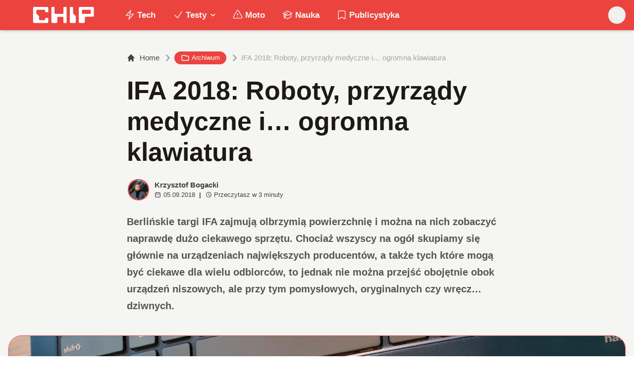

--- FILE ---
content_type: text/html; charset=utf-8
request_url: https://www.chip.pl/2018/09/ifa-2018-roboty-przyrzady-medyczne-i-ogromna-klawiatura
body_size: 16940
content:
<!DOCTYPE html><html prefix="og: http://ogp.me/ns#" lang="pl"><head><meta charSet="utf-8" data-next-head=""/><meta name="viewport" content="width=device-width" data-next-head=""/><title data-next-head="">IFA 2018: Roboty, przyrządy medyczne i... ogromna klawiatura</title><meta name="description" content="W gąszczu sprzętu pokazanego na IFA znalazły się też te... odrobinę mniej typowe. Podczas berlińskiej imprezy wystawiają się nie tylko wielcy producenci, ale także ci nieco mniejsi, którzy popularności muszą szukać w nietypowych projektach." data-next-head=""/><meta name="robots" content="follow, index, noarchive, max-snippet:-1, max-video-preview:-1, max-image-preview:large" data-next-head=""/><link rel="canonical" href="https://www.chip.pl/2018/09/ifa-2018-roboty-przyrzady-medyczne-i-ogromna-klawiatura" data-next-head=""/><meta name="news_keywords" content="ifa, ifa 2018, konferencje, konferencje i pokazy, pokazy" data-next-head=""/><link rel="apple-touch-icon" sizes="180x180" href="https://www.chip.pl/favicons/apple-touch-icon.png?v=02" data-next-head=""/><link rel="icon" type="image/png" sizes="32x32" href="https://www.chip.pl/favicons/favicon-32x32.png?v=01" data-next-head=""/><link rel="icon" type="image/png" sizes="16x16" href="https://www.chip.pl/favicons/favicon-16x16.png?v=03" data-next-head=""/><link rel="manifest" href="https://www.chip.pl/site.webmanifest?v=01" data-next-head=""/><link rel="mask-icon" href="https://www.chip.pl/safari-pinned-tab.svg" color="#eb443f" data-next-head=""/><link rel="shortcut icon" href="https://www.chip.pl/favicon.ico?v=03" data-next-head=""/><meta name="msapplication-TileColor" content="#eb443f" data-next-head=""/><meta name="msapplication-config" content="https://www.chip.pl/browserconfig.xml?v=01" data-next-head=""/><meta name="theme-color" content="#eb443f" data-next-head=""/><meta name="facebook-domain-verification" content="amrgs8fmadfe7qogphfjcmdbkp1b6r" data-next-head=""/><meta property="og:locale" content="pl_PL" data-next-head=""/><meta property="og:type" content="article" data-next-head=""/><meta property="og:title" content="IFA 2018: Roboty, przyrządy medyczne i... ogromna klawiatura" data-next-head=""/><meta property="og:description" content="W gąszczu sprzętu pokazanego na IFA znalazły się też te... odrobinę mniej typowe. Podczas berlińskiej imprezy wystawiają się nie tylko wielcy producenci, ale także ci nieco mniejsi, którzy popularności muszą szukać w nietypowych projektach." data-next-head=""/><meta property="og:url" content="https://www.chip.pl/2018/09/ifa-2018-roboty-przyrzady-medyczne-i-ogromna-klawiatura" data-next-head=""/><meta property="og:site_name" content="CHIP - Technologie mamy we krwi!" data-next-head=""/><meta property="article:publisher" content="https://pl-pl.facebook.com/CHIPpl" data-next-head=""/><meta property="article:author" content="https://www.facebook.com/pulawski.s" data-next-head=""/><meta property="article:tag" content="IFA" data-next-head=""/><meta property="article:tag" content="IFA 2018" data-next-head=""/><meta property="article:tag" content="konferencje" data-next-head=""/><meta property="article:tag" content="konferencje i pokazy" data-next-head=""/><meta property="article:tag" content="pokazy" data-next-head=""/><meta property="article:section" content="Archiwum" data-next-head=""/><meta property="og:updated_time" content="2019-07-24T14:16:50+02:00" data-next-head=""/><meta property="fb:app_id" content="506901080336351" data-next-head=""/><meta property="og:image" content="https://konto.chip.pl/uploads/2018/09/kwhGqlJAvIoFrqpf5O1n1C6QPcvaSkfG.jpg" data-next-head=""/><meta property="og:image:secure_url" content="https://konto.chip.pl/uploads/2018/09/kwhGqlJAvIoFrqpf5O1n1C6QPcvaSkfG.jpg" data-next-head=""/><meta property="og:image:width" content="640" data-next-head=""/><meta property="og:image:height" content="480" data-next-head=""/><meta property="og:image:alt" content="IFA" data-next-head=""/><meta property="og:image:type" content="image/jpeg" data-next-head=""/><meta property="article:published_time" content="2018-09-05T20:54:22+02:00" data-next-head=""/><meta property="article:modified_time" content="2019-07-24T14:16:50+02:00" data-next-head=""/><meta name="twitter:card" content="summary_large_image" data-next-head=""/><meta name="twitter:title" content="IFA 2018: Roboty, przyrządy medyczne i... ogromna klawiatura" data-next-head=""/><meta name="twitter:description" content="W gąszczu sprzętu pokazanego na IFA znalazły się też te... odrobinę mniej typowe. Podczas berlińskiej imprezy wystawiają się nie tylko wielcy producenci, ale także ci nieco mniejsi, którzy popularności muszą szukać w nietypowych projektach." data-next-head=""/><meta name="twitter:site" content="@CHIP_pl" data-next-head=""/><meta name="twitter:creator" content="@CHIP_pl" data-next-head=""/><meta name="twitter:image" content="https://konto.chip.pl/uploads/2018/09/kwhGqlJAvIoFrqpf5O1n1C6QPcvaSkfG.jpg" data-next-head=""/><meta name="twitter:label1" content="Napisane przez" data-next-head=""/><meta name="twitter:data1" content="Krzysztof Bogacki" data-next-head=""/><meta name="twitter:label2" content="Czas czytania" data-next-head=""/><meta name="twitter:data2" content="2 minuty" data-next-head=""/><link data-next-font="" rel="preconnect" href="/" crossorigin="anonymous"/><link rel="preload" href="/_next/static/chunks/4be6c6ead5b72020.css" as="style"/><link rel="preload" href="/_next/static/chunks/b246868e6334c449.css" as="style"/><script type="application/ld+json" data-next-head="">{"@context":"https://schema.org","@graph":[{"@type":"Organization","@id":"https://www.chip.pl/#organization","name":"CHIP","url":"https://www.chip.pl","sameAs":["https://pl-pl.facebook.com/CHIPpl","https://twitter.com/CHIP_pl"],"logo":{"@type":"ImageObject","@id":"https://www.chip.pl/#logo","url":"https://konto.chip.pl/uploads/2021/07/chip_logo_01_stories.png","contentUrl":"https://konto.chip.pl/uploads/2021/07/chip_logo_01_stories.png","caption":"CHIP - Technologie mamy we krwi!","inLanguage":"pl-PL","width":"600","height":"193"},"description":"Najstarszy w Polsce serwis technologiczny pisz\u0105cy o nowych technologiach w tym m.in. komputerach, smartfonach, nauce i motoryzacji od prawie 25 lat. Znajdziecie u nas newsy, artyku\u0142y, testy i rankingi."},{"@type":"WebSite","@id":"https://www.chip.pl/#website","url":"https://www.chip.pl","name":"CHIP - Technologie mamy we krwi!","publisher":{"@id":"https://www.chip.pl/#organization"},"inLanguage":"pl-PL"},{"@type":"ImageObject","@id":"https://konto.chip.pl/uploads/2018/09/kwhGqlJAvIoFrqpf5O1n1C6QPcvaSkfG.jpg","url":"https://konto.chip.pl/uploads/2018/09/kwhGqlJAvIoFrqpf5O1n1C6QPcvaSkfG.jpg","width":"2560","height":"1920","inLanguage":"pl-PL"},{"@type":"BreadcrumbList","@id":"https://www.chip.pl/2018/09/ifa-2018-roboty-przyrzady-medyczne-i-ogromna-klawiatura#breadcrumb","itemListElement":[{"@type":"ListItem","position":"1","item":{"@id":"https://chip.pl","name":"Strona g\u0142\u00f3wna"}},{"@type":"ListItem","position":"2","item":{"@id":"https://www.chip.pl/temat/news","name":"Archiwum"}},{"@type":"ListItem","position":"3","item":{"@id":"https://www.chip.pl/2018/09/ifa-2018-roboty-przyrzady-medyczne-i-ogromna-klawiatura","name":"IFA 2018: Roboty, przyrz\u0105dy medyczne i&#8230; ogromna klawiatura"}}]},{"@type":"WebPage","@id":"https://www.chip.pl/2018/09/ifa-2018-roboty-przyrzady-medyczne-i-ogromna-klawiatura#webpage","url":"https://www.chip.pl/2018/09/ifa-2018-roboty-przyrzady-medyczne-i-ogromna-klawiatura","name":"IFA 2018: Roboty, przyrz\u0105dy medyczne i... ogromna klawiatura","datePublished":"2018-09-05T20:54:22+02:00","dateModified":"2019-07-24T14:16:50+02:00","isPartOf":{"@id":"https://www.chip.pl/#website"},"primaryImageOfPage":{"@id":"https://konto.chip.pl/uploads/2018/09/kwhGqlJAvIoFrqpf5O1n1C6QPcvaSkfG.jpg"},"inLanguage":"pl-PL","breadcrumb":{"@id":"https://www.chip.pl/2018/09/ifa-2018-roboty-przyrzady-medyczne-i-ogromna-klawiatura#breadcrumb"}},{"@type":"Person","@id":"https://www.chip.pl/autor/kbogacki","name":"Krzysztof Bogacki","url":"https://www.chip.pl/autor/kbogacki","image":{"@type":"ImageObject","@id":"https://secure.gravatar.com/avatar/740fb97b8aa4c65163beee40abcb9b50dab8a0a7cb2f8dd64bbf47f6f456b7d0?s=96&amp;d=mm&amp;r=g","url":"https://secure.gravatar.com/avatar/740fb97b8aa4c65163beee40abcb9b50dab8a0a7cb2f8dd64bbf47f6f456b7d0?s=96&amp;d=mm&amp;r=g","caption":"Krzysztof Bogacki","inLanguage":"pl-PL"},"worksFor":{"@id":"https://www.chip.pl/#organization"}},{"@type":"NewsArticle","headline":"IFA 2018: Roboty, przyrz\u0105dy medyczne i... ogromna klawiatura","keywords":"IFA","datePublished":"2018-09-05T20:54:22+02:00","dateModified":"2019-07-24T14:16:50+02:00","articleSection":"Archiwum","author":{"@id":"https://www.chip.pl/autor/kbogacki","name":"Krzysztof Bogacki"},"publisher":{"@id":"https://www.chip.pl/#organization"},"description":"W g\u0105szczu sprz\u0119tu pokazanego na IFA znalaz\u0142y si\u0119 te\u017c te... odrobin\u0119 mniej typowe. Podczas berli\u0144skiej imprezy wystawiaj\u0105 si\u0119 nie tylko wielcy producenci, ale tak\u017ce ci nieco mniejsi, kt\u00f3rzy popularno\u015bci musz\u0105 szuka\u0107 w nietypowych projektach.","copyrightYear":"2019","copyrightHolder":{"@id":"https://www.chip.pl/#organization"},"name":"IFA 2018: Roboty, przyrz\u0105dy medyczne i... ogromna klawiatura","@id":"https://www.chip.pl/2018/09/ifa-2018-roboty-przyrzady-medyczne-i-ogromna-klawiatura#richSnippet","isPartOf":{"@id":"https://www.chip.pl/2018/09/ifa-2018-roboty-przyrzady-medyczne-i-ogromna-klawiatura#webpage"},"image":{"@id":"https://konto.chip.pl/uploads/2018/09/kwhGqlJAvIoFrqpf5O1n1C6QPcvaSkfG.jpg"},"inLanguage":"pl-PL","mainEntityOfPage":{"@id":"https://www.chip.pl/2018/09/ifa-2018-roboty-przyrzady-medyczne-i-ogromna-klawiatura#webpage"}}]}</script><link rel="preload" as="image" imageSrcSet="/_next/image?url=https%3A%2F%2Fsecure.gravatar.com%2Favatar%2F740fb97b8aa4c65163beee40abcb9b50dab8a0a7cb2f8dd64bbf47f6f456b7d0%3Fs%3D96%26d%3Dmm%26r%3Dg&amp;w=640&amp;q=85 1x, /_next/image?url=https%3A%2F%2Fsecure.gravatar.com%2Favatar%2F740fb97b8aa4c65163beee40abcb9b50dab8a0a7cb2f8dd64bbf47f6f456b7d0%3Fs%3D96%26d%3Dmm%26r%3Dg&amp;w=1080&amp;q=85 2x" data-next-head=""/><link rel="preload" as="image" imageSrcSet="/_next/image?url=https%3A%2F%2Fkonto.chip.pl%2Fwp-content%2Fuploads%2F2018%2F09%2FkwhGqlJAvIoFrqpf5O1n1C6QPcvaSkfG.jpg&amp;w=1920&amp;q=90 1x" data-next-head=""/><link rel="stylesheet" href="/_next/static/chunks/4be6c6ead5b72020.css" data-n-g=""/><link rel="stylesheet" href="/_next/static/chunks/b246868e6334c449.css" data-n-g=""/><noscript data-n-css=""></noscript><script defer="" src="/_next/static/chunks/269015c33bdded24.js"></script><script defer="" src="/_next/static/chunks/d041cb5ee1887340.js"></script><script defer="" src="/_next/static/chunks/3e747f1026806119.js"></script><script defer="" src="/_next/static/chunks/74c32210d5328c12.js"></script><script defer="" src="/_next/static/chunks/cb4f345be9e85c36.js"></script><script defer="" src="/_next/static/chunks/41864f7254c4da63.js"></script><script defer="" src="/_next/static/chunks/7dad92f298848efa.js"></script><script defer="" src="/_next/static/chunks/25ba237c78fae6a1.js"></script><script src="/_next/static/chunks/c5db8ff409421c9b.js" defer=""></script><script src="/_next/static/chunks/5272015133462b8f.js" defer=""></script><script src="/_next/static/chunks/a67ce9921f627b11.js" defer=""></script><script src="/_next/static/chunks/376dfb66ae2662f4.js" defer=""></script><script src="/_next/static/chunks/turbopack-79ad93d6cca1a9bb.js" defer=""></script><script src="/_next/static/chunks/20b6cb3497fedea6.js" defer=""></script><script src="/_next/static/chunks/85d80ba4f555b6f6.js" defer=""></script><script src="/_next/static/chunks/1fc4a832687a0636.js" defer=""></script><script src="/_next/static/chunks/75a46627314aa86e.js" defer=""></script><script src="/_next/static/chunks/fa949fa387d69a26.js" defer=""></script><script src="/_next/static/chunks/turbopack-d7e4cdb51fe960e7.js" defer=""></script><script src="/_next/static/74SMTRfoSnWmRBvrksIx_/_ssgManifest.js" defer=""></script><script src="/_next/static/74SMTRfoSnWmRBvrksIx_/_buildManifest.js" defer=""></script></head><body class="bg-white dark:bg-neutral-900 main-body selection:bg-chip dark:selection:bg-red-900 selection:text-white"><link rel="preload" as="image" imageSrcSet="/_next/image?url=https%3A%2F%2Fsecure.gravatar.com%2Favatar%2F740fb97b8aa4c65163beee40abcb9b50dab8a0a7cb2f8dd64bbf47f6f456b7d0%3Fs%3D96%26d%3Dmm%26r%3Dg&amp;w=640&amp;q=85 1x, /_next/image?url=https%3A%2F%2Fsecure.gravatar.com%2Favatar%2F740fb97b8aa4c65163beee40abcb9b50dab8a0a7cb2f8dd64bbf47f6f456b7d0%3Fs%3D96%26d%3Dmm%26r%3Dg&amp;w=1080&amp;q=85 2x"/><link rel="preload" as="image" imageSrcSet="/_next/image?url=https%3A%2F%2Fkonto.chip.pl%2Fwp-content%2Fuploads%2F2018%2F09%2FkwhGqlJAvIoFrqpf5O1n1C6QPcvaSkfG.jpg&amp;w=1920&amp;q=90 1x"/><div id="__next"><script>((e,i,s,u,m,a,l,h)=>{let d=document.documentElement,w=["light","dark"];function p(n){(Array.isArray(e)?e:[e]).forEach(y=>{let k=y==="class",S=k&&a?m.map(f=>a[f]||f):m;k?(d.classList.remove(...S),d.classList.add(a&&a[n]?a[n]:n)):d.setAttribute(y,n)}),R(n)}function R(n){h&&w.includes(n)&&(d.style.colorScheme=n)}function c(){return window.matchMedia("(prefers-color-scheme: dark)").matches?"dark":"light"}if(u)p(u);else try{let n=localStorage.getItem(i)||s,y=l&&n==="system"?c():n;p(y)}catch(n){}})("class","theme","system",null,["light","dark"],null,true,false)</script><div class="bg-white text-base dark:bg-neutral-900 text-neutral-900 dark:text-neutral-200"><div class="fc-Header sticky top-0 w-full left-0 right-0 z-40 transition-all"><div class="bg-chip dark:bg-[#110f0e] shadow-md dark:shadow-none"><div class="fc-MainNav1 relative z-10"><div class="container py-2 sm:py-2 relative flex justify-between items-center space-x-4 xl:space-x-8"><div class="flex justify-start flex-grow items-center sm:space-x-10 2xl:space-x-14 overflow-hidden lg:overflow-visible gap-4 xl:gap-0"><a class="md:hidden flex items-center gap-1 px-2 py-1 rounded-full bg-gray-100 dark:bg-gray-800 hover:bg-gray-200 dark:hover:bg-gray-700 transition-colors duration-200 text-xs text-gray-600 dark:text-gray-300" href="/"><svg class="w-3 h-3" fill="currentColor" viewBox="0 0 20 20" xmlns="http://www.w3.org/2000/svg"><path fill-rule="evenodd" d="M12.707 5.293a1 1 0 010 1.414L9.414 10l3.293 3.293a1 1 0 01-1.414 1.414l-4-4a1 1 0 010-1.414l4-4a1 1 0 011.414 0z" clip-rule="evenodd"></path></svg><span>powrót</span></a><a class="ttfc-logo inline-block text-primary-6000 h-7 md:h-10" href="/"><svg xmlns="http://www.w3.org/2000/svg" fill-rule="evenodd" stroke-linejoin="round" stroke-miterlimit="2" clip-rule="evenodd" viewBox="0 0 431 139" height="100%"><g id="CHIP-Logo" fill-rule="nonzero"><path fill="#eb443f" d="M430.651 99.319l-55.783-.023.027 39.226H0V0h430.587l.064 99.319z"></path><path fill="#fff" d="M100.849 51.294h12.705a3.926 3.926 0 003.924-3.84h.018V24.113a7.855 7.855 0 00-7.856-7.856H26.499a7.855 7.855 0 00-7.855 7.856v89.468a7.855 7.855 0 007.855 7.855h83.141a7.854 7.854 0 007.856-7.855l-.014-21.879a3.927 3.927 0 00-3.928-3.928h-12.705a3.928 3.928 0 00-3.929 3.928l.027 4.406a6.547 6.547 0 01-6.546 6.547H63.849a6.547 6.547 0 01-6.546-6.547V76.241L39.449 58.57V41.336a6.546 6.546 0 016.546-6.547h44.406a6.547 6.547 0 016.546 6.547l-.027 6.03a3.929 3.929 0 003.929 3.928M232.507 16.257h-12.766a3.917 3.917 0 00-3.914 3.928v34.997c0 3.615-2.916 6.546-6.531 6.546h-44.718c-3.615 0-6.626-2.931-6.626-6.546V20.185c0-2.169-1.838-3.928-4.007-3.928h-12.766a3.928 3.928 0 00-3.927 3.928l.16 93.396a7.853 7.853 0 007.855 7.855h22.916a7.855 7.855 0 007.857-7.855V87.057l.155-.371c0-3.615 2.932-6.176 6.548-6.176h26.438c3.615 0 6.589 2.932 6.589 6.547l.041-.371-.041 30.822c0 2.17 1.802 3.928 3.971 3.928h12.766a3.927 3.927 0 003.928-3.928V20.185a3.928 3.928 0 00-3.928-3.928M278.366 58.781V20.184a3.928 3.928 0 00-3.929-3.927h-13.105c-2.169 0-4.03 1.758-4.03 3.927v93.396c0 4.34 3.416 7.856 7.752 7.856h23.119a7.854 7.854 0 007.855-7.856V76.543l-17.662-17.762zM393.502 57.473a3.928 3.928 0 01-3.928 3.928h-49.753a3.927 3.927 0 01-3.927-3.928V38.325a3.928 3.928 0 013.927-3.929h49.753a3.93 3.93 0 013.928 3.929v19.148zm12.164-41.216h-82.268a7.856 7.856 0 00-7.855 7.857v89.467a7.853 7.853 0 007.855 7.855h23.229c4.339 0 7.89-3.515 7.89-7.855V86.772c0-3.615 2.965-6.562 6.58-6.562h44.569c4.337 0 7.856-3.533 7.856-7.871V24.113a7.858 7.858 0 00-7.856-7.856"></path></g></svg></a><ul class="fc-Navigation hidden lg:flex flex-nowrap xl:flex-wrap lg:items-center pl-0 lg:space-x-1 relative "><li class="menu-item"><a class="inline-flex items-center text-sm xl:text-base font-semibold text-neutral-100 dark:text-neutral-300 py-2 px-4 xl:px-4 rounded-full hover:text-neutral-900 hover:bg-neutral-100 dark:hover:bg-neutral-800 dark:hover:text-neutral-200" href="/temat/tech"><span class="w-5 h-5 mr-1 -ml-1 dark:text-chip"><svg xmlns="http://www.w3.org/2000/svg" fill="none" viewBox="0 0 24 24" stroke-width="1.5" stroke="currentColor">   <path stroke-linecap="round" stroke-linejoin="round" d="M3.75 13.5l10.5-11.25L12 10.5h8.25L9.75 21.75 12 13.5H3.75z"></path> </svg></span>Tech</a></li><li class="menu-item menu-dropdown relative" data-headlessui-state=""><div aria-expanded="false" data-headlessui-state=""><a class="inline-flex items-center text-sm xl:text-base font-semibold text-neutral-100 dark:text-neutral-300 py-2 px-4 xl:px-4 rounded-full hover:text-neutral-900 hover:bg-neutral-100 dark:hover:bg-neutral-800 dark:hover:text-neutral-200" href="/temat/testy"><span class="w-5 h-5 mr-1 -ml-1 dark:text-chip"><svg xmlns="http://www.w3.org/2000/svg" fill="none" viewBox="0 0 24 24" stroke-width="1.5" stroke="currentColor">   <path stroke-linecap="round" stroke-linejoin="round" d="M4.5 12.75l6 6 9-13.5"></path> </svg></span>Testy<svg class="ml-1 -mr-1 h-4 w-4" fill="currentColor" viewBox="0 0 20 20" xmlns="http://www.w3.org/2000/svg"><path fill-rule="evenodd" d="M5.293 7.293a1 1 0 011.414 0L10 10.586l3.293-3.293a1 1 0 111.414 1.414l-4 4a1 1 0 01-1.414 0l-4-4a1 1 0 010-1.414z" clip-rule="evenodd"></path></svg></a></div></li><span hidden="" style="position:fixed;top:1px;left:1px;width:1px;height:0;padding:0;margin:-1px;overflow:hidden;clip:rect(0, 0, 0, 0);white-space:nowrap;border-width:0;display:none"></span><li class="menu-item"><a class="inline-flex items-center text-sm xl:text-base font-semibold text-neutral-100 dark:text-neutral-300 py-2 px-4 xl:px-4 rounded-full hover:text-neutral-900 hover:bg-neutral-100 dark:hover:bg-neutral-800 dark:hover:text-neutral-200" href="/temat/moto"><span class="w-5 h-5 mr-1 -ml-1 dark:text-chip"><svg xmlns="http://www.w3.org/2000/svg" fill="none" viewBox="0 0 24 24" stroke-width="1.5" stroke="currentColor">   <path stroke-linecap="round" stroke-linejoin="round" d="M12 9v3.75m-9.303 3.376c-.866 1.5.217 3.374 1.948 3.374h14.71c1.73 0 2.813-1.874 1.948-3.374L13.949 3.378c-.866-1.5-3.032-1.5-3.898 0L2.697 16.126zM12 15.75h.007v.008H12v-.008z"></path> </svg></span>Moto</a></li><li class="menu-item"><a class="inline-flex items-center text-sm xl:text-base font-semibold text-neutral-100 dark:text-neutral-300 py-2 px-4 xl:px-4 rounded-full hover:text-neutral-900 hover:bg-neutral-100 dark:hover:bg-neutral-800 dark:hover:text-neutral-200" href="/temat/nauka"><span class="w-5 h-5 mr-1 -ml-1 dark:text-chip"><svg xmlns="http://www.w3.org/2000/svg" fill="none" viewBox="0 0 24 24" stroke-width="1.5" stroke="currentColor">   <path stroke-linecap="round" stroke-linejoin="round" d="M4.26 10.147a60.436 60.436 0 00-.491 6.347A48.627 48.627 0 0112 20.904a48.627 48.627 0 018.232-4.41 60.46 60.46 0 00-.491-6.347m-15.482 0a50.57 50.57 0 00-2.658-.813A59.905 59.905 0 0112 3.493a59.902 59.902 0 0110.399 5.84c-.896.248-1.783.52-2.658.814m-15.482 0A50.697 50.697 0 0112 13.489a50.702 50.702 0 017.74-3.342M6.75 15a.75.75 0 100-1.5.75.75 0 000 1.5zm0 0v-3.675A55.378 55.378 0 0112 8.443m-7.007 11.55A5.981 5.981 0 006.75 15.75v-1.5"></path> </svg></span>Nauka</a></li><li class="menu-item"><a class="inline-flex items-center text-sm xl:text-base font-semibold text-neutral-100 dark:text-neutral-300 py-2 px-4 xl:px-4 rounded-full hover:text-neutral-900 hover:bg-neutral-100 dark:hover:bg-neutral-800 dark:hover:text-neutral-200" href="/temat/publicystyka"><span class="w-5 h-5 mr-1 -ml-1 dark:text-chip"><svg xmlns="http://www.w3.org/2000/svg" fill="none" viewBox="0 0 24 24" stroke-width="1.5" stroke="currentColor">   <path stroke-linecap="round" stroke-linejoin="round" d="M17.593 3.322c1.1.128 1.907 1.077 1.907 2.185V21L12 17.25 4.5 21V5.507c0-1.108.806-2.057 1.907-2.185a48.507 48.507 0 0111.186 0z"></path> </svg></span>Publicystyka</a></li></ul></div><div class="flex-shrink-0 flex items-center justify-end text-neutral-700 dark:text-neutral-100 space-x-1 !ml-3"><div class="items-center flex space-x-2"><div class="items-center hidden xs:hidden sm:hidden xl:flex space-x-1 !ml-9"></div><div class="" data-headlessui-state=""><button class="text-2xl md:text-[28px] w-8 h-8 rounded-full text-neutral-100 hover:text-neutral-700 dark:text-neutral-300 hover:bg-neutral-100 dark:hover:bg-neutral-800 focus:outline-none flex items-center justify-center" type="button" aria-expanded="false" data-headlessui-state=""><svg class="w-6 h-6 focus:outline-none" fill="currentColor" viewBox="0 0 20 20" xmlns="http://www.w3.org/2000/svg"><path fill-rule="evenodd" d="M8 4a4 4 0 100 8 4 4 0 000-8zM2 8a6 6 0 1110.89 3.476l4.817 4.817a1 1 0 01-1.414 1.414l-4.816-4.816A6 6 0 012 8z" clip-rule="evenodd"></path></svg></button></div><span hidden="" style="position:fixed;top:1px;left:1px;width:1px;height:0;padding:0;margin:-1px;overflow:hidden;clip:rect(0, 0, 0, 0);white-space:nowrap;border-width:0;display:none"></span></div><div class="flex items-center xl:hidden"><button class="p-1 rounded-full text-neutral-100 dark:text-neutral-300 hover:text-neutral-800 hover:bg-neutral-100 dark:hover:bg-neutral-800 focus:outline-none flex items-center justify-center"><svg xmlns="http://www.w3.org/2000/svg" class="h-7 w-7" viewBox="0 0 20 20" fill="currentColor"><path fill-rule="evenodd" d="M3 5a1 1 0 011-1h12a1 1 0 110 2H4a1 1 0 01-1-1zM3 10a1 1 0 011-1h12a1 1 0 110 2H4a1 1 0 01-1-1zM3 15a1 1 0 011-1h12a1 1 0 110 2H4a1 1 0 01-1-1z" clip-rule="evenodd"></path></svg></button><span hidden="" style="position:fixed;top:1px;left:1px;width:1px;height:0;padding:0;margin:-1px;overflow:hidden;clip:rect(0, 0, 0, 0);white-space:nowrap;border-width:0;display:none"></span></div></div></div></div></div></div><main class="overflow-hidden"><article class="fc-PageSingle PageSingle-1 pb-3" data-fc-id="PageSingle"><div class="bg-neutral-100 dark:bg-[#110f0e] relative pb-8 "><a href="https://www.chip.pl/2018/09/ifa-2018-roboty-przyrzady-medyczne-i-ogromna-klawiatura" class="absolute bottom-0 inset-x-0 bg-white dark:bg-neutral-900 h-[200px] md:h-[300px] xl:h-[300px] border-t border-chip/50  "></a><div class="container pt-6 lg:pt-10 z-10 relative"><header class="mx-auto max-w-screen-md mb-8 sm:mb-10"><div class="fc-SingleHeader "><div class="space-y-5"><nav class="flex" aria-label="Breadcrumb"><ol class="inline-flex items-center space-x-1 "><li class="inline-flex items-center"><a class="inline-flex items-center text-sm font-medium text-neutral-700 hover:text-neutral-900 dark:text-neutral-400 dark:hover:text-white" href="/"><svg class="mr-2 w-4 h-4" fill="currentColor" viewBox="0 0 20 20" xmlns="http://www.w3.org/2000/svg"><path d="M10.707 2.293a1 1 0 00-1.414 0l-7 7a1 1 0 001.414 1.414L4 10.414V17a1 1 0 001 1h2a1 1 0 001-1v-2a1 1 0 011-1h2a1 1 0 011 1v2a1 1 0 001 1h2a1 1 0 001-1v-6.586l.293.293a1 1 0 001.414-1.414l-7-7z"></path></svg>Home</a></li><li><div class="flex items-center"><svg class="w-6 h-6 text-neutral-400" fill="currentColor" viewBox="0 0 20 20" xmlns="http://www.w3.org/2000/svg"><path d="M7.293 14.707a1 1 0 010-1.414L10.586 10 7.293 6.707a1 1 0 011.414-1.414l4 4a1 1 0 010 1.414l-4 4a1 1 0 01-1.414 0z"></path></svg><div class="fc-CategoryBadgeList flex flex-wrap gap-1 flex flex-nowrap" data-fc-id="CategoryBadgeList"><a class="transition-colors hover:text-white duration-300 fc-Badge relative inline-flex px-2.5 py-1 rounded-full font-medium text-xs !px-3 whitespace-nowrap text-white bg-chip dark:bg-neutral-300 dark:text-black hover:bg-red-700" href="/temat/news"><svg class="w-4 h-4 mr-1 " fill="none" stroke="currentColor" viewBox="0 0 24 24" xmlns="http://www.w3.org/2000/svg"><path stroke-linecap="round" stroke-linejoin="round" stroke-width="2" d="M3 7v10a2 2 0 002 2h14a2 2 0 002-2V9a2 2 0 00-2-2h-6l-2-2H5a2 2 0 00-2 2z"></path></svg>Archiwum</a></div></div></li><li aria-current="page"><div class="items-center hidden sm:flex"><span><svg class="w-6 h-6 text-neutral-400" fill="currentColor" viewBox="0 0 20 20" xmlns="http://www.w3.org/2000/svg"><path d="M7.293 14.707a1 1 0 010-1.414L10.586 10 7.293 6.707a1 1 0 011.414-1.414l4 4a1 1 0 010 1.414l-4 4a1 1 0 01-1.414 0z"></path></svg></span><span class="text-sm font-medium text-neutral-400 dark:text-neutral-500 line-clamp-1">IFA 2018: Roboty, przyrządy medyczne i… ogromna klawiatura</span></div></li></ol></nav><h1 class=" text-neutral-900 font-semibold text-3xl md:text-4xl md:!leading-[120%] lg:text-5xl dark:text-neutral-100 max-w-4xl entry-title title" title="IFA 2018: Roboty, przyrządy medyczne i… ogromna klawiatura">IFA 2018: Roboty, przyrządy medyczne i… ogromna klawiatura</h1><div class="flex sm:flex-row justify-between sm:items-end space-y-5 sm:space-y-0 sm:space-x-5 flex-wrap line-clamp-1"><div class="fc-PostMeta2 flex items-center flex-wrap text-neutral-700 text-left dark:text-neutral-200 text-sm leading-none flex-shrink-0" data-fc-id="PostMeta2"><div class="p-1" data-headlessui-state=""><button class="focus:outline-none" type="button" aria-expanded="false" data-headlessui-state=""><div class="flex -space-x-4"><div class="wil-avatar relative flex-shrink-0 inline-flex items-center justify-center overflow-hidden text-neutral-100 uppercase font-semibold shadow-inner rounded-full shadow-inner h-9 w-9 sm:h-9 sm:w-9 text-lg ring-2 ring-chip dark:ring-white hover:z-30 transition-all duration-200"><img alt="Krzysztof Bogacki" width="400" height="200" decoding="async" data-nimg="1" class="relative inset-0 w-full h-full object-cover z-10 transition duration-700 ease-in-out blur-none" style="color:transparent" srcSet="/_next/image?url=https%3A%2F%2Fsecure.gravatar.com%2Favatar%2F740fb97b8aa4c65163beee40abcb9b50dab8a0a7cb2f8dd64bbf47f6f456b7d0%3Fs%3D96%26d%3Dmm%26r%3Dg&amp;w=640&amp;q=85 1x, /_next/image?url=https%3A%2F%2Fsecure.gravatar.com%2Favatar%2F740fb97b8aa4c65163beee40abcb9b50dab8a0a7cb2f8dd64bbf47f6f456b7d0%3Fs%3D96%26d%3Dmm%26r%3Dg&amp;w=1080&amp;q=85 2x" src="/_next/image?url=https%3A%2F%2Fsecure.gravatar.com%2Favatar%2F740fb97b8aa4c65163beee40abcb9b50dab8a0a7cb2f8dd64bbf47f6f456b7d0%3Fs%3D96%26d%3Dmm%26r%3Dg&amp;w=1080&amp;q=85"/><span class="wil-avatar__name absolute">K</span></div></div></button></div><span hidden="" style="position:fixed;top:1px;left:1px;width:1px;height:0;padding:0;margin:-1px;overflow:hidden;clip:rect(0, 0, 0, 0);white-space:nowrap;border-width:0;display:none"></span><div class="ml-2"><div class="flex items-center"><a class="block font-semibold" href="/autor/kbogacki">Krzysztof Bogacki</a></div><div class="text-xs mt-1 flex items-center"><span class="text-neutral-700 dark:text-neutral-300 inline-flex items-center"><svg class="w-3 h-3 mr-1 relative " fill="none" stroke="currentColor" viewBox="0 0 24 24" xmlns="http://www.w3.org/2000/svg"><path stroke-linecap="round" stroke-linejoin="round" stroke-width="2" d="M8 7V3m8 4V3m-9 8h10M5 21h14a2 2 0 002-2V7a2 2 0 00-2-2H5a2 2 0 00-2 2v12a2 2 0 002 2z"></path></svg>05.09.2018</span><span class="mx-2 font-semibold">|</span><span class="text-neutral-700 dark:text-neutral-300 inline-flex items-center"><svg class="w-3 h-3 mr-1" fill="none" stroke="currentColor" viewBox="0 0 24 24" xmlns="http://www.w3.org/2000/svg"><path stroke-linecap="round" stroke-linejoin="round" stroke-width="2" d="M12 8v4l3 3m6-3a9 9 0 11-18 0 9 9 0 0118 0z"></path></svg>Przeczytasz w <!-- -->3<!-- --> <!-- -->minuty</span></div></div></div></div><span class="block text-neutral-6000 font-semibold prose-md !max-w-screen-md lg:prose-lg dark:prose-dark prose-li:my-0">Berlińskie targi IFA zajmują olbrzymią powierzchnię i można na nich zobaczyć naprawdę dużo ciekawego sprzętu. Chociaż wszyscy na ogół skupiamy się głównie na urządzeniach największych producentów, a także tych które mogą być ciekawe dla wielu odbiorców, to jednak nie można przejść obojętnie obok urządzeń niszowych, ale przy tym pomysłowych, oryginalnych czy wręcz&#8230; dziwnych.</span></div></div></header><figure class="relative aspect-w-16 aspect-h-9 sm:aspect-h-9 lg:aspect-h-8 xl:aspect-h-8 overflow-hidden  rounded-3xl shadow-lg border border-chip dark:border-chip/50 bg-neutral-300 dark:bg-black"><img alt="IFA 2018: Roboty, przyrządy medyczne i… ogromna klawiatura" width="2560" height="1920" decoding="async" data-nimg="1" class="object-cover w-full h-full transition duration-700 ease-in-out blur-none" style="color:transparent" srcSet="/_next/image?url=https%3A%2F%2Fkonto.chip.pl%2Fwp-content%2Fuploads%2F2018%2F09%2FkwhGqlJAvIoFrqpf5O1n1C6QPcvaSkfG.jpg&amp;w=1920&amp;q=90 1x" src="/_next/image?url=https%3A%2F%2Fkonto.chip.pl%2Fwp-content%2Fuploads%2F2018%2F09%2FkwhGqlJAvIoFrqpf5O1n1C6QPcvaSkfG.jpg&amp;w=1920&amp;q=90"/></figure></div></div><div class="fc-SingleContent space-y-8 container"><div id="single-entry-content" class="prose prose-md lg:prose-lg dark:prose-dark lg:prose-li:my-1 prose-li:marker:text-primary-500 sm:prose-li:marker:text-primary-500 prose-figcaption:!text-sm prose-figcaption:text-right prose-figcaption:px-2 prose-figcaption:!mt-2 prose-figcaption:line-clamp-3 !max-w-screen-md mx-auto">
<h3>Smartband wskazujący poziom cukru</h3>
<p>Na to urządzenie trafiłem absolutnie przypadkiem. Niewielki smartband, wyglądający podobnie do np. Xiaomi Mi Band 3 ma jedną, dość unikalną funkcjonalność – potrafi określić czy poziom cukru we krwi użytkownika jest wysoki, niski czy może właściwy. Marcus Soo, manager produktu firmy Actxa z Singapuru, wyjaśnił mi jak działa urządzenie.</p><div class=" min-h-[370px] mb-[20px] cbad"><ins class="staticpubads89354" data-sizes-desktop="video" data-sizes-mobile="video" data-slot="1"></ins></div>
<figure id="attachment_1074944" aria-describedby="caption-attachment-1074944" style="width:702px" class="fc-caption aligncenter"><a href="/uploads/2018/09/CUofm3HAnEUufgWBvdiz2cJrjOZP395F.jpg" target="_blank"><img loading="lazy" decoding="async" class="size-content fc-image-1074944" src="/uploads/2018/09/CUofm3HAnEUufgWBvdiz2cJrjOZP395F-702x936.jpg" alt="" width="702" height="936" srcSet="https://konto.chip.pl/uploads/2018/09/CUofm3HAnEUufgWBvdiz2cJrjOZP395F-702x936.jpg 702w, https://konto.chip.pl/uploads/2018/09/CUofm3HAnEUufgWBvdiz2cJrjOZP395F.jpg 1440w" sizes="auto, (max-width: 702px) 100vw, 702px"/></a><figcaption id="caption-attachment-1074944" class="fc-caption-text">Actxa Glo działa – skuteczność, zdaniem producenta, to około 75 procent dla wartości średniej (fot. Krzysztof Bogacki/CHIP)</figcaption></figure>
<p>Korzysta ono z bazy danych zebranej na podstawie wielu badań w singapurskich szpitalach (firma ma kontrakt z tamtejszą opieką zdrowotną). Zestawia zmierzone parametry (głównie tętno i temperaturę ciała) z wynikami w bazie i zwraca jeden z trzech wyników (nisko, w normie, wysoko). Oczywiście, osobom chorym na cukrzycę nie zastąpi glukometru, ale sprawdzi się jako system wczesnego ostrzegania przed spadkami cukru.</p>
<h3>Roboty do roboty</h3>
<p>LG postanowiło wybiec w przyszłość. Chociaż czy to naprawdę przyszłość? Południowokoreański producent pokazał kilka modeli robotów oraz egzoszkielety, wszystkie wyglądają i działają nie jak prototypy, a gotowe produkty. Jeden z robotów może już wkrótce znaleźć się na wyposażeniu portów lotniczych. Jego zadaniem jest wskazywanie drogi w chaosie wielkich lotnisk. Przyznaje, że to naprawdę potrzebny produkt. Sam kiedyś nieco zbłądziłem na olbrzymim lotnisku we Frankfurcie.</p><div class=" min-h-[370px] mb-[20px] cbad"><ins class="staticpubads89354 min-h-[370px] mb-[20px]" data-sizes-desktop="728x90,750x100,750x200,750x300" data-sizes-mobile="300x250,336x280,360x300" data-slot="2"></ins></div>
<p><img loading="lazy" decoding="async" class="aligncenter fc-image-1074947 size-content" src="/uploads/2018/09/27Z5tuAhJvOuH5u7HzFfRRhaTdvd2fox-e1536076117716-702x350.jpg" alt="" width="702" height="350" srcSet="https://konto.chip.pl/uploads/2018/09/27Z5tuAhJvOuH5u7HzFfRRhaTdvd2fox-e1536076117716-702x350.jpg 702w, https://konto.chip.pl/uploads/2018/09/27Z5tuAhJvOuH5u7HzFfRRhaTdvd2fox-e1536076117716.jpg 1905w" sizes="auto, (max-width: 702px) 100vw, 702px"/></p>
<p>Egzoszkielet CLOi SuitBot nie jest dużym i niezręcznie wyglądającym urządzeniem, jak większość urządzeń tego typu. Jest on dziełem LG i SG Robotics. Działanie kombinezonu jest silnie oparte o naukę sposobu poruszania się użytkownika. W praktyce oznacza to, że SI będzie systematycznie dopasowywała się do użytkownika, by wspomagać jego działania.</p>
<p><a href="/uploads/2018/09/suw3vohlWFH4fjt7EY8YLb0pHJArCKJL.jpg" target="_blank"><img loading="lazy" decoding="async" class="size-content fc-image-1074948" src="/uploads/2018/09/suw3vohlWFH4fjt7EY8YLb0pHJArCKJL-702x351.jpg" alt="" width="702" height="351" srcSet="https://konto.chip.pl/uploads/2018/09/suw3vohlWFH4fjt7EY8YLb0pHJArCKJL-702x351.jpg 702w, https://konto.chip.pl/uploads/2018/09/suw3vohlWFH4fjt7EY8YLb0pHJArCKJL.jpg 1280w" sizes="auto, (max-width: 702px) 100vw, 702px"/></a></p>
<h3>Pamięci chłodzone cieczą i pancerne dyski</h3>
<p>Nie, to nie pomyłka. Na stoisku AData można było zobaczyć pamięć RAM chłodzoną wodą. To dość niecodzienne rozwiązanie, bo chociaż szybkie moduły potrafią się nieźle nagrzać, to mało kiedy istnieje ryzyku przegrzania. Chyba, że zamierzamy pamięć silnie podkręcać.</p>
<p><a href="/uploads/2018/09/BN4w41p7p5Z8bKAFSxvT2mgfHRPHaWdh.jpg" target="_blank"><img loading="lazy" decoding="async" class="aligncenter size-content fc-image-1074935" src="/uploads/2018/09/BN4w41p7p5Z8bKAFSxvT2mgfHRPHaWdh-702x527.jpg" alt="" width="702" height="527"/></a></p>
<p>AData postarała się zaskoczyć nie tylko pamięciami RAM. Tajwańska firma pokazała także dysk zewnętrzny, który, zdaniem producenta, wytrzymuje nacisk aż 3 ton. Tego, niestety, nie sprawdziliśmy. Pod ręką nie było żadnej furgonetki.</p><div class=" min-h-[370px] mb-[20px] cbad"><ins class="staticpubads89354 min-h-[370px] mb-[20px]" data-sizes-desktop="728x90,750x100,750x200,750x300" data-sizes-mobile="300x250,336x280,360x300" data-slot="3"></ins></div>
<h3>Pamięć flash i olbrzymia klawiatura</h3>
<p>Razer, producent znany ze sprzętu dla graczy, na swoim stoisku miał klawiaturę. Nic wielkiego, prawda? Otóż nie. To naprawdę coś wielkiego. Dosłownie. Spójrzcie na zdjęcie poniżej. Tak, ta klawiatura to nie atrapa, a w pełni funkcjonujące urządzenie. Granie z użyciem takiego sprzętu wymagałoby przynajmniej dwójki graczy (jeśli nie liczyć myszy). Klawisze WASD byłem w stanie obsłużyć jedną dłonią, choć z trudem.</p>
<p><a href="/uploads/2018/09/y83DnZeubrnBz6O0gbaBYI03dcHtIXai.jpg" target="_blank"><img loading="lazy" decoding="async" class="size-content fc-image-1074949" src="/uploads/2018/09/y83DnZeubrnBz6O0gbaBYI03dcHtIXai-702x527.jpg" alt="" width="702" height="527"/></a></p>
<p>Producenci prześcigają się też na innym polu – atrakcyjnych licencji związanych z kinem czy grami. Moją uwagę przykuły pendrive’y i słuchawki na licencjach komiksowych potęg: Marvela i DC Comics.</p>
<p><a href="/uploads/2018/09/DhLwH2NadUZkngDuVOQRLP0gzXtVcu1R.jpg" target="_blank"><img loading="lazy" decoding="async" class="size-content fc-image-1074950" src="/uploads/2018/09/DhLwH2NadUZkngDuVOQRLP0gzXtVcu1R-702x527.jpg" alt="" width="702" height="527"/></a></p>
<p>Tak, oczy was nie mylą – to w pełni funkcjonalne pendrive’y.</p><div class=" min-h-[370px] mb-[20px] cbad"><ins class="staticpubads89354 min-h-[370px] mb-[20px]" data-sizes-desktop="728x90,750x100,750x200,750x300" data-sizes-mobile="300x250,336x280,360x300" data-slot="4"></ins></div>
<p><a href="/uploads/2018/09/wYV6Vlc6irjtJKBJsra5veTXXynbiTdb.jpg" target="_blank"><img loading="lazy" decoding="async" class="size-content fc-image-1074951" src="/uploads/2018/09/wYV6Vlc6irjtJKBJsra5veTXXynbiTdb-702x527.jpg" alt="" width="702" height="527"/></a></p>
<p>Urządzeniom marki Tribe trudno odmówić oryginalności. | CHIP</p>
</div><div class="max-w-screen-md mx-auto flex flex-wrap space-x-2 space-y-2 items-center line-clamp-2"><span class="text-sm text-neutral-600 dark:text-neutral-400">Więcej:</span><a class="fc-Tag inline-block bg-white text-sm text-neutral-600 py-1 px-2 rounded border border-primary-6000/50  dark:bg-neutral-700 dark:text-neutral-400 dark:border-neutral-700 hover:border-neutral-200 dark:hover:border-neutral-6000 [ fc-dark-box-bg-has-hover ] " data-fc-id="Tag" href="/tag/ifa">IFA</a><a class="fc-Tag inline-block bg-white text-sm text-neutral-600 py-1 px-2 rounded border border-primary-6000/50  dark:bg-neutral-700 dark:text-neutral-400 dark:border-neutral-700 hover:border-neutral-200 dark:hover:border-neutral-6000 [ fc-dark-box-bg-has-hover ] " data-fc-id="Tag" href="/tag/ifa-2018">IFA 2018</a><a class="fc-Tag inline-block bg-white text-sm text-neutral-600 py-1 px-2 rounded border border-primary-6000/50  dark:bg-neutral-700 dark:text-neutral-400 dark:border-neutral-700 hover:border-neutral-200 dark:hover:border-neutral-6000 [ fc-dark-box-bg-has-hover ] " data-fc-id="Tag" href="/tag/konferencje">konferencje</a><a class="fc-Tag inline-block bg-white text-sm text-neutral-600 py-1 px-2 rounded border border-primary-6000/50  dark:bg-neutral-700 dark:text-neutral-400 dark:border-neutral-700 hover:border-neutral-200 dark:hover:border-neutral-6000 [ fc-dark-box-bg-has-hover ] " data-fc-id="Tag" href="/tag/konferencje-i-pokazy">konferencje i pokazy</a><a class="fc-Tag inline-block bg-white text-sm text-neutral-600 py-1 px-2 rounded border border-primary-6000/50  dark:bg-neutral-700 dark:text-neutral-400 dark:border-neutral-700 hover:border-neutral-200 dark:hover:border-neutral-6000 [ fc-dark-box-bg-has-hover ] " data-fc-id="Tag" href="/tag/pokazy">pokazy</a></div><div class="flex max-w-screen-md mx-auto items-center space-y-5 sm:space-y-0 sm:space-x-5 relative"><div class="flex items-center w-full"><div class="fc-SocialsShare flex gap-[10px] flex-wrap w-full" data-fc-id="SocialsShare"><a target="_blank" class="fc-Button relative h-auto inline-flex items-center justify-center transition-colors  rounded-full text-sm sm:text-base font-medium px-4 py-2 sm:px-6  ttfc-ButtonPrimary disabled:bg-opacity-70 bg-primary-6000 hover:bg-primary-700 text-neutral-50 uppercase grow w-full sm:w-auto flex justify-between flex-row-reverse focus:ring-0 dark:bg-neutral-800 dark:hover:bg-neutral-700 dark:text-neutral-400 focus:outline-none focus:ring-2 focus:ring-offset-2 focus:ring-primary-6000 dark:focus:ring-offset-0 " href="https://www.facebook.com/sharer/sharer.php?u=https%3A%2F%2Fwww.chip.pl%2F2018%2F09%2Fifa-2018-roboty-przyrzady-medyczne-i-ogromna-klawiatura"><svg fill="currentColor" class="w-5 h-5 text-base" xmlns="http://www.w3.org/2000/svg" viewBox="0 0 32 32"><path d="M 19.253906 2 C 15.311906 2 13 4.0821719 13 8.8261719 L 13 13 L 8 13 L 8 18 L 13 18 L 13 30 L 18 30 L 18 18 L 22 18 L 23 13 L 18 13 L 18 9.671875 C 18 7.884875 18.582766 7 20.259766 7 L 23 7 L 23 2.2050781 C 22.526 2.1410781 21.144906 2 19.253906 2 z"></path></svg>Udostępnij</a><a target="_blank" class="fc-Button relative h-auto inline-flex items-center justify-center transition-colors  rounded-full text-sm sm:text-base font-medium px-4 py-2 sm:px-6  ttfc-ButtonPrimary disabled:bg-opacity-70 bg-primary-6000 hover:bg-primary-700 uppercase text-neutral-50 grow sm:max-w-[200px] flex justify-between flex-row-reverse focus:ring-0 dark:bg-neutral-800 dark:hover:bg-neutral-700 dark:text-neutral-400 focus:outline-none focus:ring-2 focus:ring-offset-2 focus:ring-primary-6000 dark:focus:ring-offset-0 " href="https://twitter.com/share?url=https%3A%2F%2Fwww.chip.pl%2F2018%2F09%2Fifa-2018-roboty-przyrzady-medyczne-i-ogromna-klawiatura"><svg fill="currentColor" class="w-5 h-5 text-base" xmlns="http://www.w3.org/2000/svg" viewBox="0 0 32 32"><path d="M 28 8.558594 C 27.117188 8.949219 26.167969 9.214844 25.171875 9.332031 C 26.1875 8.722656 26.96875 7.757813 27.335938 6.609375 C 26.386719 7.171875 25.332031 7.582031 24.210938 7.804688 C 23.3125 6.847656 22.03125 6.246094 20.617188 6.246094 C 17.898438 6.246094 15.691406 8.453125 15.691406 11.171875 C 15.691406 11.558594 15.734375 11.933594 15.820313 12.292969 C 11.726563 12.089844 8.097656 10.128906 5.671875 7.148438 C 5.246094 7.875 5.003906 8.722656 5.003906 9.625 C 5.003906 11.332031 5.871094 12.839844 7.195313 13.722656 C 6.386719 13.695313 5.628906 13.476563 4.964844 13.105469 C 4.964844 13.128906 4.964844 13.148438 4.964844 13.167969 C 4.964844 15.554688 6.660156 17.546875 8.914063 17.996094 C 8.5 18.109375 8.066406 18.171875 7.617188 18.171875 C 7.300781 18.171875 6.988281 18.140625 6.691406 18.082031 C 7.316406 20.039063 9.136719 21.460938 11.289063 21.503906 C 9.605469 22.824219 7.480469 23.609375 5.175781 23.609375 C 4.777344 23.609375 4.386719 23.585938 4 23.539063 C 6.179688 24.9375 8.765625 25.753906 11.546875 25.753906 C 20.605469 25.753906 25.558594 18.25 25.558594 11.742188 C 25.558594 11.53125 25.550781 11.316406 25.542969 11.105469 C 26.503906 10.410156 27.339844 9.542969 28 8.558594 Z"></path></svg>Twitter</a><button class="fc-Button relative h-auto inline-flex items-center justify-center transition-colors  rounded-full text-sm sm:text-base font-medium px-4 py-2 sm:px-6  ttfc-ButtonPrimary disabled:bg-opacity-70 bg-primary-6000 hover:bg-primary-700 text-neutral-500 !bg-neutral-100 hover:!bg-neutral-200 dark:!bg-neutral-800 dark:hover:bg-neutral-700 dark:!text-neutral-400 grow max-w-[130px] focus:ring-0 focus:outline-none focus:ring-2 focus:ring-offset-2 focus:ring-primary-6000 dark:focus:ring-offset-0"><svg fill="currentColor" class="w-5 h-5 text-base mr-2 -ml-1" xmlns="http://www.w3.org/2000/svg" viewBox="0 0 32 32"><path d="M 4 4 L 4 24 L 11 24 L 11 22 L 6 22 L 6 6 L 18 6 L 18 7 L 20 7 L 20 4 Z M 12 8 L 12 28 L 28 28 L 28 8 Z M 14 10 L 26 10 L 26 26 L 14 26 Z"></path></svg>Kopiuj</button></div></div></div><div class="max-w-screen-md mx-auto my-8 px-4"><div class="bg-neutral-50 dark:bg-neutral-900 rounded-lg p-4 border border-neutral-200 dark:border-neutral-800"><div class="mb-3"><div class="h-6 bg-neutral-200 dark:bg-neutral-800 rounded w-32 animate-pulse"></div></div><div class="space-y-3"><div class="flex items-start space-x-3 pb-3 border-b border-neutral-200 dark:border-neutral-800 last:border-b-0 last:pb-0"><div class="flex-shrink-0 w-16 h-16 bg-neutral-200 dark:bg-neutral-800 rounded animate-pulse"></div><div class="flex-grow min-w-0 space-y-2"><div class="h-4 bg-neutral-200 dark:bg-neutral-800 rounded w-full animate-pulse"></div><div class="h-4 bg-neutral-200 dark:bg-neutral-800 rounded w-3/4 animate-pulse"></div><div class="h-3 bg-neutral-200 dark:bg-neutral-800 rounded w-16 animate-pulse"></div></div></div><div class="flex items-start space-x-3 pb-3 border-b border-neutral-200 dark:border-neutral-800 last:border-b-0 last:pb-0"><div class="flex-shrink-0 w-16 h-16 bg-neutral-200 dark:bg-neutral-800 rounded animate-pulse"></div><div class="flex-grow min-w-0 space-y-2"><div class="h-4 bg-neutral-200 dark:bg-neutral-800 rounded w-full animate-pulse"></div><div class="h-4 bg-neutral-200 dark:bg-neutral-800 rounded w-3/4 animate-pulse"></div><div class="h-3 bg-neutral-200 dark:bg-neutral-800 rounded w-16 animate-pulse"></div></div></div><div class="flex items-start space-x-3 pb-3 border-b border-neutral-200 dark:border-neutral-800 last:border-b-0 last:pb-0"><div class="flex-shrink-0 w-16 h-16 bg-neutral-200 dark:bg-neutral-800 rounded animate-pulse"></div><div class="flex-grow min-w-0 space-y-2"><div class="h-4 bg-neutral-200 dark:bg-neutral-800 rounded w-full animate-pulse"></div><div class="h-4 bg-neutral-200 dark:bg-neutral-800 rounded w-3/4 animate-pulse"></div><div class="h-3 bg-neutral-200 dark:bg-neutral-800 rounded w-16 animate-pulse"></div></div></div></div><div class="mt-4 pt-3 border-t border-neutral-200 dark:border-neutral-800"><div class="h-4 bg-neutral-200 dark:bg-neutral-800 rounded w-64 animate-pulse"></div></div></div></div></div></article><hr class="my-5 border-0"/><div class="text-center max-w-2xl mx-auto space-y-7 pb-10 mt-16"><button class="fc-Button relative h-auto inline-flex items-center justify-center transition-colors  rounded-full text-sm sm:text-base font-medium px-4 py-3 sm:px-6  ttfc-ButtonPrimary disabled:bg-opacity-70 bg-primary-6000 hover:bg-primary-700 text-neutral-50 focus:outline-none focus:ring-2 focus:ring-offset-2 focus:ring-primary-6000 dark:focus:ring-offset-0">Załaduj więcej</button></div></main><footer class="fc-Footer py-8 border-t border-neutral-200 dark:border-neutral-900 bg-neutral-100 dark:bg-[#110f0e] w-full"><div class="container md:flex md:justify-between"><div class="mb-6 md:mb-0 max-w-md"><a class="ttfc-logo inline-block text-primary-6000 h-10 mb-6" href="/"><svg xmlns="http://www.w3.org/2000/svg" fill-rule="evenodd" stroke-linejoin="round" stroke-miterlimit="2" clip-rule="evenodd" viewBox="0 0 431 139" height="100%"><g id="CHIP-Logo" fill-rule="nonzero"><path fill="#eb443f" d="M430.651 99.319l-55.783-.023.027 39.226H0V0h430.587l.064 99.319z"></path><path fill="#fff" d="M100.849 51.294h12.705a3.926 3.926 0 003.924-3.84h.018V24.113a7.855 7.855 0 00-7.856-7.856H26.499a7.855 7.855 0 00-7.855 7.856v89.468a7.855 7.855 0 007.855 7.855h83.141a7.854 7.854 0 007.856-7.855l-.014-21.879a3.927 3.927 0 00-3.928-3.928h-12.705a3.928 3.928 0 00-3.929 3.928l.027 4.406a6.547 6.547 0 01-6.546 6.547H63.849a6.547 6.547 0 01-6.546-6.547V76.241L39.449 58.57V41.336a6.546 6.546 0 016.546-6.547h44.406a6.547 6.547 0 016.546 6.547l-.027 6.03a3.929 3.929 0 003.929 3.928M232.507 16.257h-12.766a3.917 3.917 0 00-3.914 3.928v34.997c0 3.615-2.916 6.546-6.531 6.546h-44.718c-3.615 0-6.626-2.931-6.626-6.546V20.185c0-2.169-1.838-3.928-4.007-3.928h-12.766a3.928 3.928 0 00-3.927 3.928l.16 93.396a7.853 7.853 0 007.855 7.855h22.916a7.855 7.855 0 007.857-7.855V87.057l.155-.371c0-3.615 2.932-6.176 6.548-6.176h26.438c3.615 0 6.589 2.932 6.589 6.547l.041-.371-.041 30.822c0 2.17 1.802 3.928 3.971 3.928h12.766a3.927 3.927 0 003.928-3.928V20.185a3.928 3.928 0 00-3.928-3.928M278.366 58.781V20.184a3.928 3.928 0 00-3.929-3.927h-13.105c-2.169 0-4.03 1.758-4.03 3.927v93.396c0 4.34 3.416 7.856 7.752 7.856h23.119a7.854 7.854 0 007.855-7.856V76.543l-17.662-17.762zM393.502 57.473a3.928 3.928 0 01-3.928 3.928h-49.753a3.927 3.927 0 01-3.927-3.928V38.325a3.928 3.928 0 013.927-3.929h49.753a3.93 3.93 0 013.928 3.929v19.148zm12.164-41.216h-82.268a7.856 7.856 0 00-7.855 7.857v89.467a7.853 7.853 0 007.855 7.855h23.229c4.339 0 7.89-3.515 7.89-7.855V86.772c0-3.615 2.965-6.562 6.58-6.562h44.569c4.337 0 7.856-3.533 7.856-7.871V24.113a7.858 7.858 0 00-7.856-7.856"></path></g></svg></a><p class="text-neutral-700 dark:text-neutral-300 max-w-[500px]">Portal technologiczny z ponad <!-- -->29<!-- -->-letnią historią, piszący o nauce i technice, smartfonach, motoryzacji, fotografii.<!-- --> <strong>Technologie mamy we krwi!</strong></p></div><div class="grid grid-cols-2 gap-8 sm:gap-6 sm:grid-cols-3"><div><h2 class="mb-4 text-sm font-semibold text-gray-900 uppercase dark:text-white">Na skróty</h2><ul class="space-y-3"><li class="text-neutral-700 hover:text-black dark:text-neutral-300 dark:hover:text-white"><a href="/temat/tech">Technologie</a></li><li class="text-neutral-700 hover:text-black dark:text-neutral-300 dark:hover:text-white"><a href="/temat/testy">Testy</a></li><li class="text-neutral-700 hover:text-black dark:text-neutral-300 dark:hover:text-white"><a href="/temat/moto">Motoryzacja</a></li></ul></div><div><h2 class="mb-4 text-sm font-semibold text-gray-900 uppercase dark:text-white">Na skróty</h2><ul class="space-y-3"><li class="text-neutral-700 hover:text-black dark:text-neutral-300 dark:hover:text-white"><a href="/temat/nauka">Nauka</a></li><li class="text-neutral-700 hover:text-black dark:text-neutral-300 dark:hover:text-white"><a href="/temat/publicystyka">Publicystyka</a></li></ul></div><div><h2 class="mb-4 text-sm font-semibold text-gray-900 uppercase dark:text-white">Informacje</h2><ul class="space-y-3"><li class="text-neutral-700 hover:text-black dark:text-neutral-300 dark:hover:text-white"><a href="/nasza-redakcja">Nasza redakcja</a></li><li class="text-neutral-700 hover:text-black dark:text-neutral-300 dark:hover:text-white"><a href="/kontakt">Kontakt</a></li><li class="text-neutral-700 hover:text-black dark:text-neutral-300 dark:hover:text-white"><a href="/prywatnosc">Polityka prywatności</a></li></ul></div></div></div><hr class="my-6 sm:mx-auto lg:my-8 border-neutral-200 dark:border-neutral-900"/><div class="container sm:flex sm:items-center sm:justify-between"><span class="text-sm text-neutral-700 dark:text-neutral-300 space-y-2 xl:space-x-2">© <!-- -->2026<a class="ml-1" href="/">CHIP.pl</a>. Wszelkie prawa zastrzeżone.<a class="text-[#85bcee] block xl:inline text-left" href="https://theprotocol.it/" rel="dofollow">theprotocol.it</a></span><div class="flex mt-4 space-x-6 sm:justify-center sm:mt-0"><div class="fc-SocialsList1 flex flex-wrap items-center justify-center space-x-6" data-fc-id="SocialsList1"><a href="https://facebook.com/CHIPpl" class="flex items-center text-2xl text-neutral-700 hover:text-black dark:text-neutral-300 dark:hover:text-white leading-none space-x-2 group"><svg fill="currentColor" class="w-5 h-5 text-base" xmlns="http://www.w3.org/2000/svg" viewBox="0 0 32 32"><path d="M 7 5 C 5.90625 5 5 5.90625 5 7 L 5 25 C 5 26.09375 5.90625 27 7 27 L 25 27 C 26.09375 27 27 26.09375 27 25 L 27 7 C 27 5.90625 26.09375 5 25 5 Z M 7 7 L 25 7 L 25 25 L 19.8125 25 L 19.8125 18.25 L 22.40625 18.25 L 22.78125 15.25 L 19.8125 15.25 L 19.8125 13.3125 C 19.8125 12.4375 20.027344 11.84375 21.28125 11.84375 L 22.90625 11.84375 L 22.90625 9.125 C 22.628906 9.089844 21.667969 9.03125 20.5625 9.03125 C 18.257813 9.03125 16.6875 10.417969 16.6875 13 L 16.6875 15.25 L 14.0625 15.25 L 14.0625 18.25 L 16.6875 18.25 L 16.6875 25 L 7 25 Z"></path></svg></a><a href="https://twitter.com/CHIP_pl" class="flex items-center text-2xl text-neutral-700 hover:text-black dark:text-neutral-300 dark:hover:text-white leading-none space-x-2 group"><svg fill="currentColor" class="w-5 h-5 text-base" xmlns="http://www.w3.org/2000/svg" viewBox="0 0 32 32"><path d="M 28 8.558594 C 27.117188 8.949219 26.167969 9.214844 25.171875 9.332031 C 26.1875 8.722656 26.96875 7.757813 27.335938 6.609375 C 26.386719 7.171875 25.332031 7.582031 24.210938 7.804688 C 23.3125 6.847656 22.03125 6.246094 20.617188 6.246094 C 17.898438 6.246094 15.691406 8.453125 15.691406 11.171875 C 15.691406 11.558594 15.734375 11.933594 15.820313 12.292969 C 11.726563 12.089844 8.097656 10.128906 5.671875 7.148438 C 5.246094 7.875 5.003906 8.722656 5.003906 9.625 C 5.003906 11.332031 5.871094 12.839844 7.195313 13.722656 C 6.386719 13.695313 5.628906 13.476563 4.964844 13.105469 C 4.964844 13.128906 4.964844 13.148438 4.964844 13.167969 C 4.964844 15.554688 6.660156 17.546875 8.914063 17.996094 C 8.5 18.109375 8.066406 18.171875 7.617188 18.171875 C 7.300781 18.171875 6.988281 18.140625 6.691406 18.082031 C 7.316406 20.039063 9.136719 21.460938 11.289063 21.503906 C 9.605469 22.824219 7.480469 23.609375 5.175781 23.609375 C 4.777344 23.609375 4.386719 23.585938 4 23.539063 C 6.179688 24.9375 8.765625 25.753906 11.546875 25.753906 C 20.605469 25.753906 25.558594 18.25 25.558594 11.742188 C 25.558594 11.53125 25.550781 11.316406 25.542969 11.105469 C 26.503906 10.410156 27.339844 9.542969 28 8.558594 Z"></path></svg></a><a href="https://youtube.com/channel/UCPSXdMwMTBGsSrvgxaU1HZA" class="flex items-center text-2xl text-neutral-700 hover:text-black dark:text-neutral-300 dark:hover:text-white leading-none space-x-2 group"><svg fill="currentColor" class="w-5 h-5 text-base" xmlns="http://www.w3.org/2000/svg" viewBox="0 0 32 32"><path d="M 16 6 C 12.234375 6 8.90625 6.390625 6.875 6.6875 C 5.195313 6.933594 3.839844 8.199219 3.53125 9.875 C 3.269531 11.300781 3 13.386719 3 16 C 3 18.613281 3.269531 20.699219 3.53125 22.125 C 3.839844 23.800781 5.195313 25.070313 6.875 25.3125 C 8.914063 25.609375 12.253906 26 16 26 C 19.746094 26 23.085938 25.609375 25.125 25.3125 C 26.804688 25.070313 28.160156 23.800781 28.46875 22.125 C 28.730469 20.695313 29 18.605469 29 16 C 29 13.394531 28.734375 11.304688 28.46875 9.875 C 28.160156 8.199219 26.804688 6.933594 25.125 6.6875 C 23.09375 6.390625 19.765625 6 16 6 Z M 16 8 C 19.632813 8 22.878906 8.371094 24.84375 8.65625 C 25.6875 8.78125 26.347656 9.417969 26.5 10.25 C 26.742188 11.570313 27 13.527344 27 16 C 27 18.46875 26.742188 20.429688 26.5 21.75 C 26.347656 22.582031 25.691406 23.222656 24.84375 23.34375 C 22.871094 23.628906 19.609375 24 16 24 C 12.390625 24 9.125 23.628906 7.15625 23.34375 C 6.3125 23.222656 5.652344 22.582031 5.5 21.75 C 5.257813 20.429688 5 18.476563 5 16 C 5 13.519531 5.257813 11.570313 5.5 10.25 C 5.652344 9.417969 6.308594 8.78125 7.15625 8.65625 C 9.117188 8.371094 12.367188 8 16 8 Z M 13 10.28125 L 13 21.71875 L 14.5 20.875 L 21.5 16.875 L 23 16 L 21.5 15.125 L 14.5 11.125 Z M 15 13.71875 L 18.96875 16 L 15 18.28125 Z"></path></svg></a><a href="https://instagram.com/chip.pl" class="flex items-center text-2xl text-neutral-700 hover:text-black dark:text-neutral-300 dark:hover:text-white leading-none space-x-2 group"><svg fill="currentColor" class="w-5 h-5 text-base" xmlns="http://www.w3.org/2000/svg" viewBox="0 0 32 32"><path d="M 11.46875 5 C 7.917969 5 5 7.914063 5 11.46875 L 5 20.53125 C 5 24.082031 7.914063 27 11.46875 27 L 20.53125 27 C 24.082031 27 27 24.085938 27 20.53125 L 27 11.46875 C 27 7.917969 24.085938 5 20.53125 5 Z M 11.46875 7 L 20.53125 7 C 23.003906 7 25 8.996094 25 11.46875 L 25 20.53125 C 25 23.003906 23.003906 25 20.53125 25 L 11.46875 25 C 8.996094 25 7 23.003906 7 20.53125 L 7 11.46875 C 7 8.996094 8.996094 7 11.46875 7 Z M 21.90625 9.1875 C 21.402344 9.1875 21 9.589844 21 10.09375 C 21 10.597656 21.402344 11 21.90625 11 C 22.410156 11 22.8125 10.597656 22.8125 10.09375 C 22.8125 9.589844 22.410156 9.1875 21.90625 9.1875 Z M 16 10 C 12.699219 10 10 12.699219 10 16 C 10 19.300781 12.699219 22 16 22 C 19.300781 22 22 19.300781 22 16 C 22 12.699219 19.300781 10 16 10 Z M 16 12 C 18.222656 12 20 13.777344 20 16 C 20 18.222656 18.222656 20 16 20 C 13.777344 20 12 18.222656 12 16 C 12 13.777344 13.777344 12 16 12 Z"></path></svg></a><a href="https://www.chip.pl/feed/" class="flex items-center text-2xl text-neutral-700 hover:text-black dark:text-neutral-300 dark:hover:text-white leading-none space-x-2 group"><svg class="w-5 h-5 text-base" fill="none" stroke="currentColor" viewBox="0 0 24 24" xmlns="http://www.w3.org/2000/svg"><path stroke-linecap="round" stroke-linejoin="round" stroke-width="2" d="M6 5c7.18 0 13 5.82 13 13M6 11a7 7 0 017 7m-6 0a1 1 0 11-2 0 1 1 0 012 0z"></path></svg></a></div></div></div></footer></div></div><script id="__NEXT_DATA__" type="application/json">{"props":{"pageProps":{"postArticle":{"post":{"id":"cG9zdDoxMDc0OTMz","slug":"ifa-2018-roboty-przyrzady-medyczne-i-ogromna-klawiatura","uri":"/2018/09/ifa-2018-roboty-przyrzady-medyczne-i-ogromna-klawiatura","link":"https://www.chip.pl/2018/09/ifa-2018-roboty-przyrzady-medyczne-i-ogromna-klawiatura","databaseId":1074933,"title":"IFA 2018: Roboty, przyrządy medyczne i… ogromna klawiatura","featuredImage":{"node":{"sourceUrl":"https://konto.chip.pl/wp-content/uploads/2018/09/kwhGqlJAvIoFrqpf5O1n1C6QPcvaSkfG.jpg","srcSet":"https://konto.chip.pl/wp-content/uploads/2018/09/kwhGqlJAvIoFrqpf5O1n1C6QPcvaSkfG.jpg 2560w, https://konto.chip.pl/wp-content/uploads/2018/09/kwhGqlJAvIoFrqpf5O1n1C6QPcvaSkfG-702x527.jpg 702w","sizes":"(max-width: 640px) 100vw, 640px","title":"20180829_125000","altText":"","description":null,"mediaDetails":{"width":2560,"height":1920,"__typename":"MediaDetails"},"caption":null,"__typename":"MediaItem"},"__typename":"NodeWithFeaturedImageToMediaItemConnectionEdge"},"date":"2018-09-05T20:54:22","author":{"node":{"wnauthor":{"avatarAutora":null,"__typename":"User_Wnauthor"},"avatar":{"url":"https://secure.gravatar.com/avatar/740fb97b8aa4c65163beee40abcb9b50dab8a0a7cb2f8dd64bbf47f6f456b7d0?s=96\u0026d=mm\u0026r=g","__typename":"Avatar"},"name":"Krzysztof Bogacki","slug":"kbogacki","__typename":"User"},"__typename":"NodeWithAuthorToUserConnectionEdge"},"wnsingle":{"ekstraPost":null,"ekstraPost2":null,"focusSource":null,"kiaSubtitle":null,"nazwaSponsora":null,"productPlacement":null,"postBrend":null,"wylaczSidebar":null,"adDisable":null,"__typename":"Post_Wnsingle"},"categories":{"nodes":[{"slug":"news","__typename":"Category"}],"__typename":"PostToCategoryConnection"},"seo":{"fullHead":"\u003ctitle\u003eIFA 2018: Roboty, przyrządy medyczne i... ogromna klawiatura\u003c/title\u003e\n\u003cmeta name=\"description\" content=\"W gąszczu sprzętu pokazanego na IFA znalazły się też te... odrobinę mniej typowe. Podczas berlińskiej imprezy wystawiają się nie tylko wielcy producenci, ale także ci nieco mniejsi, którzy popularności muszą szukać w nietypowych projektach.\"/\u003e\n\u003cmeta name=\"robots\" content=\"follow, index, noarchive, max-snippet:-1, max-video-preview:-1, max-image-preview:large\"/\u003e\n\u003clink rel=\"canonical\" href=\"https://www.chip.pl/2018/09/ifa-2018-roboty-przyrzady-medyczne-i-ogromna-klawiatura\" /\u003e\n\u003cmeta name=\"news_keywords\" content=\"ifa, ifa 2018, konferencje, konferencje i pokazy, pokazy\"\u003e\n    \u003clink rel=\"apple-touch-icon\" sizes=\"180x180\" href=\"https://www.chip.pl/favicons/apple-touch-icon.png?v=02\"\u003e\n    \u003clink rel=\"icon\" type=\"image/png\" sizes=\"32x32\" href=\"https://www.chip.pl/favicons/favicon-32x32.png?v=01\"\u003e\n    \u003clink rel=\"icon\" type=\"image/png\" sizes=\"16x16\" href=\"https://www.chip.pl/favicons/favicon-16x16.png?v=03\"\u003e\n    \u003clink rel=\"manifest\" href=\"https://www.chip.pl/site.webmanifest?v=01\"\u003e\n    \u003clink rel=\"mask-icon\" href=\"https://www.chip.pl/safari-pinned-tab.svg\" color=\"#eb443f\"\u003e\n    \u003clink rel=\"shortcut icon\" href=\"https://www.chip.pl/favicon.ico?v=03\"\u003e\n    \u003cmeta name=\"msapplication-TileColor\" content=\"#eb443f\"\u003e\n    \u003cmeta name=\"msapplication-config\" content=\"https://www.chip.pl/browserconfig.xml?v=01\"\u003e\n    \u003cmeta name=\"theme-color\" content=\"#eb443f\"\u003e\u003c/meta\u003e\n    \u003cmeta name=\"facebook-domain-verification\" content=\"amrgs8fmadfe7qogphfjcmdbkp1b6r\" /\u003e\n  \u003cmeta property=\"og:locale\" content=\"pl_PL\" /\u003e\n\u003cmeta property=\"og:type\" content=\"article\" /\u003e\n\u003cmeta property=\"og:title\" content=\"IFA 2018: Roboty, przyrządy medyczne i... ogromna klawiatura\" /\u003e\n\u003cmeta property=\"og:description\" content=\"W gąszczu sprzętu pokazanego na IFA znalazły się też te... odrobinę mniej typowe. Podczas berlińskiej imprezy wystawiają się nie tylko wielcy producenci, ale także ci nieco mniejsi, którzy popularności muszą szukać w nietypowych projektach.\" /\u003e\n\u003cmeta property=\"og:url\" content=\"https://www.chip.pl/2018/09/ifa-2018-roboty-przyrzady-medyczne-i-ogromna-klawiatura\" /\u003e\n\u003cmeta property=\"og:site_name\" content=\"CHIP - Technologie mamy we krwi!\" /\u003e\n\u003cmeta property=\"article:publisher\" content=\"https://pl-pl.facebook.com/CHIPpl\" /\u003e\n\u003cmeta property=\"article:author\" content=\"https://www.facebook.com/pulawski.s\" /\u003e\n\u003cmeta property=\"article:tag\" content=\"IFA\" /\u003e\n\u003cmeta property=\"article:tag\" content=\"IFA 2018\" /\u003e\n\u003cmeta property=\"article:tag\" content=\"konferencje\" /\u003e\n\u003cmeta property=\"article:tag\" content=\"konferencje i pokazy\" /\u003e\n\u003cmeta property=\"article:tag\" content=\"pokazy\" /\u003e\n\u003cmeta property=\"article:section\" content=\"Archiwum\" /\u003e\n\u003cmeta property=\"og:updated_time\" content=\"2019-07-24T14:16:50+02:00\" /\u003e\n\u003cmeta property=\"fb:app_id\" content=\"506901080336351\" /\u003e\n\u003cmeta property=\"og:image\" content=\"https://konto.chip.pl/wp-content/uploads/2018/09/kwhGqlJAvIoFrqpf5O1n1C6QPcvaSkfG.jpg\" /\u003e\n\u003cmeta property=\"og:image:secure_url\" content=\"https://konto.chip.pl/wp-content/uploads/2018/09/kwhGqlJAvIoFrqpf5O1n1C6QPcvaSkfG.jpg\" /\u003e\n\u003cmeta property=\"og:image:width\" content=\"640\" /\u003e\n\u003cmeta property=\"og:image:height\" content=\"480\" /\u003e\n\u003cmeta property=\"og:image:alt\" content=\"IFA\" /\u003e\n\u003cmeta property=\"og:image:type\" content=\"image/jpeg\" /\u003e\n\u003cmeta property=\"article:published_time\" content=\"2018-09-05T20:54:22+02:00\" /\u003e\n\u003cmeta property=\"article:modified_time\" content=\"2019-07-24T14:16:50+02:00\" /\u003e\n\u003cmeta name=\"twitter:card\" content=\"summary_large_image\" /\u003e\n\u003cmeta name=\"twitter:title\" content=\"IFA 2018: Roboty, przyrządy medyczne i... ogromna klawiatura\" /\u003e\n\u003cmeta name=\"twitter:description\" content=\"W gąszczu sprzętu pokazanego na IFA znalazły się też te... odrobinę mniej typowe. Podczas berlińskiej imprezy wystawiają się nie tylko wielcy producenci, ale także ci nieco mniejsi, którzy popularności muszą szukać w nietypowych projektach.\" /\u003e\n\u003cmeta name=\"twitter:site\" content=\"@CHIP_pl\" /\u003e\n\u003cmeta name=\"twitter:creator\" content=\"@CHIP_pl\" /\u003e\n\u003cmeta name=\"twitter:image\" content=\"https://konto.chip.pl/wp-content/uploads/2018/09/kwhGqlJAvIoFrqpf5O1n1C6QPcvaSkfG.jpg\" /\u003e\n\u003cmeta name=\"twitter:label1\" content=\"Napisane przez\" /\u003e\n\u003cmeta name=\"twitter:data1\" content=\"Krzysztof Bogacki\" /\u003e\n\u003cmeta name=\"twitter:label2\" content=\"Czas czytania\" /\u003e\n\u003cmeta name=\"twitter:data2\" content=\"2 minuty\" /\u003e\n\u003cscript type=\"application/ld+json\" class=\"rank-math-schema-pro\"\u003e{\"@context\":\"https://schema.org\",\"@graph\":[{\"@type\":\"Organization\",\"@id\":\"https://www.chip.pl/#organization\",\"name\":\"CHIP\",\"url\":\"https://www.chip.pl\",\"sameAs\":[\"https://pl-pl.facebook.com/CHIPpl\",\"https://twitter.com/CHIP_pl\"],\"logo\":{\"@type\":\"ImageObject\",\"@id\":\"https://www.chip.pl/#logo\",\"url\":\"https://konto.chip.pl/wp-content/uploads/2021/07/chip_logo_01_stories.png\",\"contentUrl\":\"https://konto.chip.pl/wp-content/uploads/2021/07/chip_logo_01_stories.png\",\"caption\":\"CHIP - Technologie mamy we krwi!\",\"inLanguage\":\"pl-PL\",\"width\":\"600\",\"height\":\"193\"},\"description\":\"Najstarszy w Polsce serwis technologiczny pisz\\u0105cy o nowych technologiach w tym m.in. komputerach, smartfonach, nauce i motoryzacji od prawie 25 lat. Znajdziecie u nas newsy, artyku\\u0142y, testy i rankingi.\"},{\"@type\":\"WebSite\",\"@id\":\"https://www.chip.pl/#website\",\"url\":\"https://www.chip.pl\",\"name\":\"CHIP - Technologie mamy we krwi!\",\"publisher\":{\"@id\":\"https://www.chip.pl/#organization\"},\"inLanguage\":\"pl-PL\"},{\"@type\":\"ImageObject\",\"@id\":\"https://konto.chip.pl/wp-content/uploads/2018/09/kwhGqlJAvIoFrqpf5O1n1C6QPcvaSkfG.jpg\",\"url\":\"https://konto.chip.pl/wp-content/uploads/2018/09/kwhGqlJAvIoFrqpf5O1n1C6QPcvaSkfG.jpg\",\"width\":\"2560\",\"height\":\"1920\",\"inLanguage\":\"pl-PL\"},{\"@type\":\"BreadcrumbList\",\"@id\":\"https://www.chip.pl/2018/09/ifa-2018-roboty-przyrzady-medyczne-i-ogromna-klawiatura#breadcrumb\",\"itemListElement\":[{\"@type\":\"ListItem\",\"position\":\"1\",\"item\":{\"@id\":\"https://chip.pl\",\"name\":\"Strona g\\u0142\\u00f3wna\"}},{\"@type\":\"ListItem\",\"position\":\"2\",\"item\":{\"@id\":\"https://www.chip.pl/temat/news\",\"name\":\"Archiwum\"}},{\"@type\":\"ListItem\",\"position\":\"3\",\"item\":{\"@id\":\"https://www.chip.pl/2018/09/ifa-2018-roboty-przyrzady-medyczne-i-ogromna-klawiatura\",\"name\":\"IFA 2018: Roboty, przyrz\\u0105dy medyczne i\u0026#8230; ogromna klawiatura\"}}]},{\"@type\":\"WebPage\",\"@id\":\"https://www.chip.pl/2018/09/ifa-2018-roboty-przyrzady-medyczne-i-ogromna-klawiatura#webpage\",\"url\":\"https://www.chip.pl/2018/09/ifa-2018-roboty-przyrzady-medyczne-i-ogromna-klawiatura\",\"name\":\"IFA 2018: Roboty, przyrz\\u0105dy medyczne i... ogromna klawiatura\",\"datePublished\":\"2018-09-05T20:54:22+02:00\",\"dateModified\":\"2019-07-24T14:16:50+02:00\",\"isPartOf\":{\"@id\":\"https://www.chip.pl/#website\"},\"primaryImageOfPage\":{\"@id\":\"https://konto.chip.pl/wp-content/uploads/2018/09/kwhGqlJAvIoFrqpf5O1n1C6QPcvaSkfG.jpg\"},\"inLanguage\":\"pl-PL\",\"breadcrumb\":{\"@id\":\"https://www.chip.pl/2018/09/ifa-2018-roboty-przyrzady-medyczne-i-ogromna-klawiatura#breadcrumb\"}},{\"@type\":\"Person\",\"@id\":\"https://www.chip.pl/autor/kbogacki\",\"name\":\"Krzysztof Bogacki\",\"url\":\"https://www.chip.pl/autor/kbogacki\",\"image\":{\"@type\":\"ImageObject\",\"@id\":\"https://secure.gravatar.com/avatar/740fb97b8aa4c65163beee40abcb9b50dab8a0a7cb2f8dd64bbf47f6f456b7d0?s=96\u0026amp;d=mm\u0026amp;r=g\",\"url\":\"https://secure.gravatar.com/avatar/740fb97b8aa4c65163beee40abcb9b50dab8a0a7cb2f8dd64bbf47f6f456b7d0?s=96\u0026amp;d=mm\u0026amp;r=g\",\"caption\":\"Krzysztof Bogacki\",\"inLanguage\":\"pl-PL\"},\"worksFor\":{\"@id\":\"https://www.chip.pl/#organization\"}},{\"@type\":\"NewsArticle\",\"headline\":\"IFA 2018: Roboty, przyrz\\u0105dy medyczne i... ogromna klawiatura\",\"keywords\":\"IFA\",\"datePublished\":\"2018-09-05T20:54:22+02:00\",\"dateModified\":\"2019-07-24T14:16:50+02:00\",\"articleSection\":\"Archiwum\",\"author\":{\"@id\":\"https://www.chip.pl/autor/kbogacki\",\"name\":\"Krzysztof Bogacki\"},\"publisher\":{\"@id\":\"https://www.chip.pl/#organization\"},\"description\":\"W g\\u0105szczu sprz\\u0119tu pokazanego na IFA znalaz\\u0142y si\\u0119 te\\u017c te... odrobin\\u0119 mniej typowe. Podczas berli\\u0144skiej imprezy wystawiaj\\u0105 si\\u0119 nie tylko wielcy producenci, ale tak\\u017ce ci nieco mniejsi, kt\\u00f3rzy popularno\\u015bci musz\\u0105 szuka\\u0107 w nietypowych projektach.\",\"copyrightYear\":\"2019\",\"copyrightHolder\":{\"@id\":\"https://www.chip.pl/#organization\"},\"name\":\"IFA 2018: Roboty, przyrz\\u0105dy medyczne i... ogromna klawiatura\",\"@id\":\"https://www.chip.pl/2018/09/ifa-2018-roboty-przyrzady-medyczne-i-ogromna-klawiatura#richSnippet\",\"isPartOf\":{\"@id\":\"https://www.chip.pl/2018/09/ifa-2018-roboty-przyrzady-medyczne-i-ogromna-klawiatura#webpage\"},\"image\":{\"@id\":\"https://konto.chip.pl/wp-content/uploads/2018/09/kwhGqlJAvIoFrqpf5O1n1C6QPcvaSkfG.jpg\"},\"inLanguage\":\"pl-PL\",\"mainEntityOfPage\":{\"@id\":\"https://www.chip.pl/2018/09/ifa-2018-roboty-przyrzady-medyczne-i-ogromna-klawiatura#webpage\"}}]}\u003c/script\u003e\n","readingTime":3,"__typename":"PostTypeSEO"},"pri":{"autorzy":[],"__typename":"PostTypePRI"},"primaryCategory":{"node":{"id":"dGVybTo5MjMyOQ==","slug":"news","uri":"/temat/news","name":"Archiwum","__typename":"Category"},"__typename":"PostToCategoryConnectionEdge"},"tags":{"nodes":[{"name":"IFA","slug":"ifa","uri":"/tag/ifa","__typename":"Tag"},{"name":"IFA 2018","slug":"ifa-2018","uri":"/tag/ifa-2018","__typename":"Tag"},{"name":"konferencje","slug":"konferencje","uri":"/tag/konferencje","__typename":"Tag"},{"name":"konferencje i pokazy","slug":"konferencje-i-pokazy","uri":"/tag/konferencje-i-pokazy","__typename":"Tag"},{"name":"pokazy","slug":"pokazy","uri":"/tag/pokazy","__typename":"Tag"}],"pageInfo":{"offsetPagination":{"total":null,"__typename":"OffsetPaginationPageInfo"},"__typename":"PostToTagConnectionPageInfo"},"__typename":"PostToTagConnection"},"prezentownik":{"typPrezentownik":null,"wylaczycUnikalneTlo":null,"danePartnera":{"kolorTla":"#ffffff","nazwaFirmy":null,"obrazekLogo":null,"__typename":"Post_Prezentownik_DanePartnera"},"__typename":"Post_Prezentownik"},"content":"\u003cp\u003eBerlińskie targi IFA zajmują olbrzymią powierzchnię i można na nich zobaczyć naprawdę dużo ciekawego sprzętu. Chociaż wszyscy na ogół skupiamy się głównie na urządzeniach największych producentów, a także tych które mogą być ciekawe dla wielu odbiorców, to jednak nie można przejść obojętnie obok urządzeń niszowych, ale przy tym pomysłowych, oryginalnych czy wręcz\u0026#8230; dziwnych.\u003c/p\u003e\n\u003ch3\u003eSmartband wskazujący poziom cukru\u003c/h3\u003e\n\u003cp\u003eNa to urządzenie trafiłem absolutnie przypadkiem. Niewielki smartband, wyglądający podobnie do np. Xiaomi Mi Band 3 ma jedną, dość unikalną funkcjonalność \u0026#8211; potrafi określić czy poziom cukru we krwi użytkownika jest wysoki, niski czy może właściwy. Marcus Soo, manager produktu firmy Actxa z Singapuru, wyjaśnił mi jak działa urządzenie.\u003c/p\u003e\u003cdiv style=\"min-height: 320px; margin-bottom: 20px;\" class=\"cbad\"\u003e\u003cdiv id=\"sg_slot_1\" class=\"sg_slot_1 w2ggg\"\u003e\u003c/div\u003e\u003c/div\u003e\n\u003cfigure id=\"attachment_1074944\" aria-describedby=\"caption-attachment-1074944\" style=\"width: 702px\" class=\"wp-caption aligncenter\"\u003e\u003ca href=\"/uploads/2018/09/CUofm3HAnEUufgWBvdiz2cJrjOZP395F.jpg\"\u003e\u003cimg loading=\"lazy\" decoding=\"async\" class=\"size-content wp-image-1074944\" src=\"/uploads/2018/09/CUofm3HAnEUufgWBvdiz2cJrjOZP395F-702x936.jpg\" alt=\"\" width=\"702\" height=\"936\" srcset=\"https://konto.chip.pl/wp-content/uploads/2018/09/CUofm3HAnEUufgWBvdiz2cJrjOZP395F-702x936.jpg 702w, https://konto.chip.pl/wp-content/uploads/2018/09/CUofm3HAnEUufgWBvdiz2cJrjOZP395F.jpg 1440w\" sizes=\"auto, (max-width: 702px) 100vw, 702px\" /\u003e\u003c/a\u003e\u003cfigcaption id=\"caption-attachment-1074944\" class=\"wp-caption-text\"\u003eActxa Glo działa \u0026#8211; skuteczność, zdaniem producenta, to około 75 procent dla wartości średniej (fot. Krzysztof Bogacki/CHIP)\u003c/figcaption\u003e\u003c/figure\u003e\n\u003cp\u003eKorzysta ono z bazy danych zebranej na podstawie wielu badań w singapurskich szpitalach (firma ma kontrakt z tamtejszą opieką zdrowotną). Zestawia zmierzone parametry (głównie tętno i temperaturę ciała) z wynikami w bazie i zwraca jeden z trzech wyników (nisko, w normie, wysoko). Oczywiście, osobom chorym na cukrzycę nie zastąpi glukometru, ale sprawdzi się jako system wczesnego ostrzegania przed spadkami cukru.\u003c/p\u003e\n\u003ch3\u003eRoboty do roboty\u003c/h3\u003e\n\u003cp\u003eLG postanowiło wybiec w przyszłość. Chociaż czy to naprawdę przyszłość? Południowokoreański producent pokazał kilka modeli robotów oraz egzoszkielety, wszystkie wyglądają i działają nie jak prototypy, a gotowe produkty. Jeden z robotów może już wkrótce znaleźć się na wyposażeniu portów lotniczych. Jego zadaniem jest wskazywanie drogi w chaosie wielkich lotnisk. Przyznaje, że to naprawdę potrzebny produkt. Sam kiedyś nieco zbłądziłem na olbrzymim lotnisku we Frankfurcie.\u003c/p\u003e\u003cdiv style=\"min-height: 320px; margin-bottom: 20px;\" class=\"cbad\"\u003e\u003cdiv id=\"sg_slot_2\" class=\"sg_slot_2 w2ggg\"\u003e\u003c/div\u003e\u003c/div\u003e\n\u003cp\u003e\u003cimg loading=\"lazy\" decoding=\"async\" class=\"aligncenter wp-image-1074947 size-content\" src=\"/uploads/2018/09/27Z5tuAhJvOuH5u7HzFfRRhaTdvd2fox-e1536076117716-702x350.jpg\" alt=\"\" width=\"702\" height=\"350\" srcset=\"https://konto.chip.pl/wp-content/uploads/2018/09/27Z5tuAhJvOuH5u7HzFfRRhaTdvd2fox-e1536076117716-702x350.jpg 702w, https://konto.chip.pl/wp-content/uploads/2018/09/27Z5tuAhJvOuH5u7HzFfRRhaTdvd2fox-e1536076117716.jpg 1905w\" sizes=\"auto, (max-width: 702px) 100vw, 702px\" /\u003e\u003c/p\u003e\n\u003cp\u003eEgzoszkielet CLOi SuitBot nie jest dużym i niezręcznie wyglądającym urządzeniem, jak większość urządzeń tego typu. Jest on dziełem LG i SG Robotics. Działanie kombinezonu jest silnie oparte o naukę sposobu poruszania się użytkownika. W praktyce oznacza to, że SI będzie systematycznie dopasowywała się do użytkownika, by wspomagać jego działania.\u003c/p\u003e\n\u003cp\u003e\u003ca href=\"/uploads/2018/09/suw3vohlWFH4fjt7EY8YLb0pHJArCKJL.jpg\"\u003e\u003cimg loading=\"lazy\" decoding=\"async\" class=\"size-content wp-image-1074948\" src=\"/uploads/2018/09/suw3vohlWFH4fjt7EY8YLb0pHJArCKJL-702x351.jpg\" alt=\"\" width=\"702\" height=\"351\" srcset=\"https://konto.chip.pl/wp-content/uploads/2018/09/suw3vohlWFH4fjt7EY8YLb0pHJArCKJL-702x351.jpg 702w, https://konto.chip.pl/wp-content/uploads/2018/09/suw3vohlWFH4fjt7EY8YLb0pHJArCKJL.jpg 1280w\" sizes=\"auto, (max-width: 702px) 100vw, 702px\" /\u003e\u003c/a\u003e\u003c/p\u003e\n\u003ch3\u003ePamięci chłodzone cieczą i pancerne dyski\u003c/h3\u003e\n\u003cp\u003eNie, to nie pomyłka. Na stoisku AData można było zobaczyć pamięć RAM chłodzoną wodą. To dość niecodzienne rozwiązanie, bo chociaż szybkie moduły potrafią się nieźle nagrzać, to mało kiedy istnieje ryzyku przegrzania. Chyba, że zamierzamy pamięć silnie podkręcać.\u003c/p\u003e\n\u003cp\u003e\u003ca href=\"/uploads/2018/09/BN4w41p7p5Z8bKAFSxvT2mgfHRPHaWdh.jpg\"\u003e\u003cimg loading=\"lazy\" decoding=\"async\" class=\"aligncenter size-content wp-image-1074935\" src=\"/uploads/2018/09/BN4w41p7p5Z8bKAFSxvT2mgfHRPHaWdh-702x527.jpg\" alt=\"\" width=\"702\" height=\"527\" /\u003e\u003c/a\u003e\u003c/p\u003e\n\u003cp\u003eAData postarała się zaskoczyć nie tylko pamięciami RAM. Tajwańska firma pokazała także dysk zewnętrzny, który, zdaniem producenta, wytrzymuje nacisk aż 3 ton. Tego, niestety, nie sprawdziliśmy. Pod ręką nie było żadnej furgonetki.\u003c/p\u003e\u003cdiv style=\"min-height: 320px; margin-bottom: 20px;\" class=\"cbad\"\u003e\u003cdiv id=\"sg_slot_3\" class=\"sg_slot_3 w2ggg\"\u003e\u003c/div\u003e\u003c/div\u003e\n\u003ch3\u003ePamięć flash i olbrzymia klawiatura\u003c/h3\u003e\n\u003cp\u003eRazer, producent znany ze sprzętu dla graczy, na swoim stoisku miał klawiaturę. Nic wielkiego, prawda? Otóż nie. To naprawdę coś wielkiego. Dosłownie. Spójrzcie na zdjęcie poniżej. Tak, ta klawiatura to nie atrapa, a w pełni funkcjonujące urządzenie. Granie z użyciem takiego sprzętu wymagałoby przynajmniej dwójki graczy (jeśli nie liczyć myszy). Klawisze WASD byłem w stanie obsłużyć jedną dłonią, choć z trudem.\u003c/p\u003e\n\u003cp\u003e\u003ca href=\"/uploads/2018/09/y83DnZeubrnBz6O0gbaBYI03dcHtIXai.jpg\"\u003e\u003cimg loading=\"lazy\" decoding=\"async\" class=\"size-content wp-image-1074949\" src=\"/uploads/2018/09/y83DnZeubrnBz6O0gbaBYI03dcHtIXai-702x527.jpg\" alt=\"\" width=\"702\" height=\"527\" /\u003e\u003c/a\u003e\u003c/p\u003e\n\u003cp\u003eProducenci prześcigają się też na innym polu \u0026#8211; atrakcyjnych licencji związanych z kinem czy grami. Moją uwagę przykuły pendrive\u0026#8217;y i słuchawki na licencjach komiksowych potęg: Marvela i DC Comics.\u003c/p\u003e\n\u003cp\u003e\u003ca href=\"/uploads/2018/09/DhLwH2NadUZkngDuVOQRLP0gzXtVcu1R.jpg\"\u003e\u003cimg loading=\"lazy\" decoding=\"async\" class=\"size-content wp-image-1074950\" src=\"/uploads/2018/09/DhLwH2NadUZkngDuVOQRLP0gzXtVcu1R-702x527.jpg\" alt=\"\" width=\"702\" height=\"527\" /\u003e\u003c/a\u003e\u003c/p\u003e\n\u003cp\u003eTak, oczy was nie mylą \u0026#8211; to w pełni funkcjonalne pendrive\u0026#8217;y.\u003c/p\u003e\u003cdiv style=\"min-height: 320px; margin-bottom: 20px;\" class=\"cbad\"\u003e\u003cdiv id=\"sg_slot_4\" class=\"sg_slot_4 w2ggg\"\u003e\u003c/div\u003e\u003c/div\u003e\n\u003cp\u003e\u003ca href=\"/uploads/2018/09/wYV6Vlc6irjtJKBJsra5veTXXynbiTdb.jpg\"\u003e\u003cimg loading=\"lazy\" decoding=\"async\" class=\"size-content wp-image-1074951\" src=\"/uploads/2018/09/wYV6Vlc6irjtJKBJsra5veTXXynbiTdb-702x527.jpg\" alt=\"\" width=\"702\" height=\"527\" /\u003e\u003c/a\u003e\u003c/p\u003e\n\u003cp\u003eUrządzeniom marki Tribe trudno odmówić oryginalności. | CHIP\u003c/p\u003e\n","authorPosition":null,"__typename":"Post"},"menuItems":{"nodes":[{"id":"cG9zdDoxMTc5MzI5","parentId":null,"label":"Tech","path":"/temat/tech","target":null,"title":null,"fcmenu":{"isNew":null,"ikonaMenu":"\u003csvg xmlns=\"http://www.w3.org/2000/svg\" fill=\"none\" viewBox=\"0 0 24 24\" stroke-width=\"1.5\" stroke=\"currentColor\"\u003e   \u003cpath stroke-linecap=\"round\" stroke-linejoin=\"round\" d=\"M3.75 13.5l10.5-11.25L12 10.5h8.25L9.75 21.75 12 13.5H3.75z\" /\u003e \u003c/svg\u003e","__typename":"MenuItem_Fcmenu"},"__typename":"MenuItem"},{"id":"cG9zdDoxMTc5MzMw","parentId":null,"label":"Testy","path":"/temat/testy","target":null,"title":null,"fcmenu":{"isNew":null,"ikonaMenu":"\u003csvg xmlns=\"http://www.w3.org/2000/svg\" fill=\"none\" viewBox=\"0 0 24 24\" stroke-width=\"1.5\" stroke=\"currentColor\"\u003e   \u003cpath stroke-linecap=\"round\" stroke-linejoin=\"round\" d=\"M4.5 12.75l6 6 9-13.5\" /\u003e \u003c/svg\u003e","__typename":"MenuItem_Fcmenu"},"__typename":"MenuItem"},{"id":"cG9zdDoxMzAxMTc3","parentId":"cG9zdDoxMTc5MzMw","label":"Auta","path":"/temat/testy/auta","target":null,"title":null,"fcmenu":{"isNew":null,"ikonaMenu":null,"__typename":"MenuItem_Fcmenu"},"__typename":"MenuItem"},{"id":"cG9zdDoxMTg3MjE4","parentId":"cG9zdDoxMTc5MzMw","label":"Laptopy","path":"/temat/testy/laptopy","target":null,"title":null,"fcmenu":{"isNew":null,"ikonaMenu":null,"__typename":"MenuItem_Fcmenu"},"__typename":"MenuItem"},{"id":"cG9zdDoxMTg3MjI1","parentId":"cG9zdDoxMTc5MzMw","label":"Smartfony","path":"/temat/testy/smartfony","target":null,"title":null,"fcmenu":{"isNew":null,"ikonaMenu":null,"__typename":"MenuItem_Fcmenu"},"__typename":"MenuItem"},{"id":"cG9zdDoxMTc5MzI2","parentId":null,"label":"Moto","path":"/temat/moto","target":null,"title":null,"fcmenu":{"isNew":null,"ikonaMenu":"\u003csvg xmlns=\"http://www.w3.org/2000/svg\" fill=\"none\" viewBox=\"0 0 24 24\" stroke-width=\"1.5\" stroke=\"currentColor\"\u003e   \u003cpath stroke-linecap=\"round\" stroke-linejoin=\"round\" d=\"M12 9v3.75m-9.303 3.376c-.866 1.5.217 3.374 1.948 3.374h14.71c1.73 0 2.813-1.874 1.948-3.374L13.949 3.378c-.866-1.5-3.032-1.5-3.898 0L2.697 16.126zM12 15.75h.007v.008H12v-.008z\" /\u003e \u003c/svg\u003e","__typename":"MenuItem_Fcmenu"},"__typename":"MenuItem"},{"id":"cG9zdDoxMTc5MzI3","parentId":null,"label":"Nauka","path":"/temat/nauka","target":null,"title":null,"fcmenu":{"isNew":null,"ikonaMenu":"\u003csvg xmlns=\"http://www.w3.org/2000/svg\" fill=\"none\" viewBox=\"0 0 24 24\" stroke-width=\"1.5\" stroke=\"currentColor\"\u003e   \u003cpath stroke-linecap=\"round\" stroke-linejoin=\"round\" d=\"M4.26 10.147a60.436 60.436 0 00-.491 6.347A48.627 48.627 0 0112 20.904a48.627 48.627 0 018.232-4.41 60.46 60.46 0 00-.491-6.347m-15.482 0a50.57 50.57 0 00-2.658-.813A59.905 59.905 0 0112 3.493a59.902 59.902 0 0110.399 5.84c-.896.248-1.783.52-2.658.814m-15.482 0A50.697 50.697 0 0112 13.489a50.702 50.702 0 017.74-3.342M6.75 15a.75.75 0 100-1.5.75.75 0 000 1.5zm0 0v-3.675A55.378 55.378 0 0112 8.443m-7.007 11.55A5.981 5.981 0 006.75 15.75v-1.5\" /\u003e \u003c/svg\u003e","__typename":"MenuItem_Fcmenu"},"__typename":"MenuItem"},{"id":"cG9zdDoxMTc5MzI4","parentId":null,"label":"Publicystyka","path":"/temat/publicystyka","target":null,"title":null,"fcmenu":{"isNew":null,"ikonaMenu":"\u003csvg xmlns=\"http://www.w3.org/2000/svg\" fill=\"none\" viewBox=\"0 0 24 24\" stroke-width=\"1.5\" stroke=\"currentColor\"\u003e   \u003cpath stroke-linecap=\"round\" stroke-linejoin=\"round\" d=\"M17.593 3.322c1.1.128 1.907 1.077 1.907 2.185V21L12 17.25 4.5 21V5.507c0-1.108.806-2.057 1.907-2.185a48.507 48.507 0 0111.186 0z\" /\u003e \u003c/svg\u003e","__typename":"MenuItem_Fcmenu"},"__typename":"MenuItem"}],"__typename":"RootQueryToMenuItemConnection"},"opcje":{"chipOpcje":{"ustawieniaPrezentownika":{"wlaczPrezentownikGlobalnie":null,"napisBaner":"Poradniki zakupowe CHIP na Święta 2025","__typename":"ThemeOptions_Chipopcje_UstawieniaPrezentownika"},"fcSidebar":null,"__typename":"ThemeOptions_Chipopcje"},"__typename":"ThemeOptions"}}},"__N_SSG":true},"page":"/artykul/[...slug]","query":{"slug":["2018","09","ifa-2018-roboty-przyrzady-medyczne-i-ogromna-klawiatura"]},"buildId":"74SMTRfoSnWmRBvrksIx_","isFallback":false,"isExperimentalCompile":false,"dynamicIds":[39897,65942,97073],"gsp":true,"scriptLoader":[]}</script><script>(function(){function c(){var b=a.contentDocument||a.contentWindow.document;if(b){var d=b.createElement('script');d.innerHTML="window.__CF$cv$params={r:'9c15ece3598fbd4a',t:'MTc2ODk4OTIxNQ=='};var a=document.createElement('script');a.src='/cdn-cgi/challenge-platform/scripts/jsd/main.js';document.getElementsByTagName('head')[0].appendChild(a);";b.getElementsByTagName('head')[0].appendChild(d)}}if(document.body){var a=document.createElement('iframe');a.height=1;a.width=1;a.style.position='absolute';a.style.top=0;a.style.left=0;a.style.border='none';a.style.visibility='hidden';document.body.appendChild(a);if('loading'!==document.readyState)c();else if(window.addEventListener)document.addEventListener('DOMContentLoaded',c);else{var e=document.onreadystatechange||function(){};document.onreadystatechange=function(b){e(b);'loading'!==document.readyState&&(document.onreadystatechange=e,c())}}}})();</script></body></html>